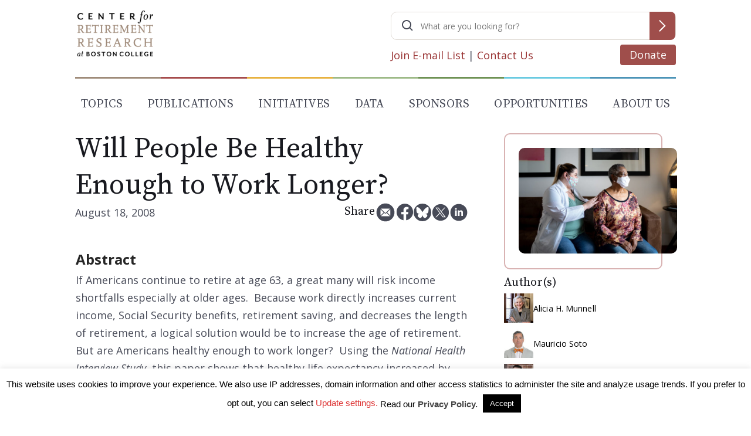

--- FILE ---
content_type: text/html; charset=UTF-8
request_url: https://crr.bc.edu/will-people-be-healthy-enough-to-work-longer-2/
body_size: 35198
content:


<!doctype html>
<html lang="en-US" >

<head>
	<meta charset="UTF-8" /><script type="text/javascript">(window.NREUM||(NREUM={})).init={ajax:{deny_list:["bam.nr-data.net"]},feature_flags:["soft_nav"]};(window.NREUM||(NREUM={})).loader_config={licenseKey:"NRJS-3980a6646a1bdfb27a6",applicationID:"1007690477",browserID:"1120379374"};;/*! For license information please see nr-loader-rum-1.308.0.min.js.LICENSE.txt */
(()=>{var e,t,r={163:(e,t,r)=>{"use strict";r.d(t,{j:()=>E});var n=r(384),i=r(1741);var a=r(2555);r(860).K7.genericEvents;const s="experimental.resources",o="register",c=e=>{if(!e||"string"!=typeof e)return!1;try{document.createDocumentFragment().querySelector(e)}catch{return!1}return!0};var d=r(2614),u=r(944),l=r(8122);const f="[data-nr-mask]",g=e=>(0,l.a)(e,(()=>{const e={feature_flags:[],experimental:{allow_registered_children:!1,resources:!1},mask_selector:"*",block_selector:"[data-nr-block]",mask_input_options:{color:!1,date:!1,"datetime-local":!1,email:!1,month:!1,number:!1,range:!1,search:!1,tel:!1,text:!1,time:!1,url:!1,week:!1,textarea:!1,select:!1,password:!0}};return{ajax:{deny_list:void 0,block_internal:!0,enabled:!0,autoStart:!0},api:{get allow_registered_children(){return e.feature_flags.includes(o)||e.experimental.allow_registered_children},set allow_registered_children(t){e.experimental.allow_registered_children=t},duplicate_registered_data:!1},browser_consent_mode:{enabled:!1},distributed_tracing:{enabled:void 0,exclude_newrelic_header:void 0,cors_use_newrelic_header:void 0,cors_use_tracecontext_headers:void 0,allowed_origins:void 0},get feature_flags(){return e.feature_flags},set feature_flags(t){e.feature_flags=t},generic_events:{enabled:!0,autoStart:!0},harvest:{interval:30},jserrors:{enabled:!0,autoStart:!0},logging:{enabled:!0,autoStart:!0},metrics:{enabled:!0,autoStart:!0},obfuscate:void 0,page_action:{enabled:!0},page_view_event:{enabled:!0,autoStart:!0},page_view_timing:{enabled:!0,autoStart:!0},performance:{capture_marks:!1,capture_measures:!1,capture_detail:!0,resources:{get enabled(){return e.feature_flags.includes(s)||e.experimental.resources},set enabled(t){e.experimental.resources=t},asset_types:[],first_party_domains:[],ignore_newrelic:!0}},privacy:{cookies_enabled:!0},proxy:{assets:void 0,beacon:void 0},session:{expiresMs:d.wk,inactiveMs:d.BB},session_replay:{autoStart:!0,enabled:!1,preload:!1,sampling_rate:10,error_sampling_rate:100,collect_fonts:!1,inline_images:!1,fix_stylesheets:!0,mask_all_inputs:!0,get mask_text_selector(){return e.mask_selector},set mask_text_selector(t){c(t)?e.mask_selector="".concat(t,",").concat(f):""===t||null===t?e.mask_selector=f:(0,u.R)(5,t)},get block_class(){return"nr-block"},get ignore_class(){return"nr-ignore"},get mask_text_class(){return"nr-mask"},get block_selector(){return e.block_selector},set block_selector(t){c(t)?e.block_selector+=",".concat(t):""!==t&&(0,u.R)(6,t)},get mask_input_options(){return e.mask_input_options},set mask_input_options(t){t&&"object"==typeof t?e.mask_input_options={...t,password:!0}:(0,u.R)(7,t)}},session_trace:{enabled:!0,autoStart:!0},soft_navigations:{enabled:!0,autoStart:!0},spa:{enabled:!0,autoStart:!0},ssl:void 0,user_actions:{enabled:!0,elementAttributes:["id","className","tagName","type"]}}})());var p=r(6154),m=r(9324);let h=0;const v={buildEnv:m.F3,distMethod:m.Xs,version:m.xv,originTime:p.WN},b={consented:!1},y={appMetadata:{},get consented(){return this.session?.state?.consent||b.consented},set consented(e){b.consented=e},customTransaction:void 0,denyList:void 0,disabled:!1,harvester:void 0,isolatedBacklog:!1,isRecording:!1,loaderType:void 0,maxBytes:3e4,obfuscator:void 0,onerror:void 0,ptid:void 0,releaseIds:{},session:void 0,timeKeeper:void 0,registeredEntities:[],jsAttributesMetadata:{bytes:0},get harvestCount(){return++h}},_=e=>{const t=(0,l.a)(e,y),r=Object.keys(v).reduce((e,t)=>(e[t]={value:v[t],writable:!1,configurable:!0,enumerable:!0},e),{});return Object.defineProperties(t,r)};var w=r(5701);const x=e=>{const t=e.startsWith("http");e+="/",r.p=t?e:"https://"+e};var R=r(7836),k=r(3241);const A={accountID:void 0,trustKey:void 0,agentID:void 0,licenseKey:void 0,applicationID:void 0,xpid:void 0},S=e=>(0,l.a)(e,A),T=new Set;function E(e,t={},r,s){let{init:o,info:c,loader_config:d,runtime:u={},exposed:l=!0}=t;if(!c){const e=(0,n.pV)();o=e.init,c=e.info,d=e.loader_config}e.init=g(o||{}),e.loader_config=S(d||{}),c.jsAttributes??={},p.bv&&(c.jsAttributes.isWorker=!0),e.info=(0,a.D)(c);const f=e.init,m=[c.beacon,c.errorBeacon];T.has(e.agentIdentifier)||(f.proxy.assets&&(x(f.proxy.assets),m.push(f.proxy.assets)),f.proxy.beacon&&m.push(f.proxy.beacon),e.beacons=[...m],function(e){const t=(0,n.pV)();Object.getOwnPropertyNames(i.W.prototype).forEach(r=>{const n=i.W.prototype[r];if("function"!=typeof n||"constructor"===n)return;let a=t[r];e[r]&&!1!==e.exposed&&"micro-agent"!==e.runtime?.loaderType&&(t[r]=(...t)=>{const n=e[r](...t);return a?a(...t):n})})}(e),(0,n.US)("activatedFeatures",w.B)),u.denyList=[...f.ajax.deny_list||[],...f.ajax.block_internal?m:[]],u.ptid=e.agentIdentifier,u.loaderType=r,e.runtime=_(u),T.has(e.agentIdentifier)||(e.ee=R.ee.get(e.agentIdentifier),e.exposed=l,(0,k.W)({agentIdentifier:e.agentIdentifier,drained:!!w.B?.[e.agentIdentifier],type:"lifecycle",name:"initialize",feature:void 0,data:e.config})),T.add(e.agentIdentifier)}},384:(e,t,r)=>{"use strict";r.d(t,{NT:()=>s,US:()=>u,Zm:()=>o,bQ:()=>d,dV:()=>c,pV:()=>l});var n=r(6154),i=r(1863),a=r(1910);const s={beacon:"bam.nr-data.net",errorBeacon:"bam.nr-data.net"};function o(){return n.gm.NREUM||(n.gm.NREUM={}),void 0===n.gm.newrelic&&(n.gm.newrelic=n.gm.NREUM),n.gm.NREUM}function c(){let e=o();return e.o||(e.o={ST:n.gm.setTimeout,SI:n.gm.setImmediate||n.gm.setInterval,CT:n.gm.clearTimeout,XHR:n.gm.XMLHttpRequest,REQ:n.gm.Request,EV:n.gm.Event,PR:n.gm.Promise,MO:n.gm.MutationObserver,FETCH:n.gm.fetch,WS:n.gm.WebSocket},(0,a.i)(...Object.values(e.o))),e}function d(e,t){let r=o();r.initializedAgents??={},t.initializedAt={ms:(0,i.t)(),date:new Date},r.initializedAgents[e]=t}function u(e,t){o()[e]=t}function l(){return function(){let e=o();const t=e.info||{};e.info={beacon:s.beacon,errorBeacon:s.errorBeacon,...t}}(),function(){let e=o();const t=e.init||{};e.init={...t}}(),c(),function(){let e=o();const t=e.loader_config||{};e.loader_config={...t}}(),o()}},782:(e,t,r)=>{"use strict";r.d(t,{T:()=>n});const n=r(860).K7.pageViewTiming},860:(e,t,r)=>{"use strict";r.d(t,{$J:()=>u,K7:()=>c,P3:()=>d,XX:()=>i,Yy:()=>o,df:()=>a,qY:()=>n,v4:()=>s});const n="events",i="jserrors",a="browser/blobs",s="rum",o="browser/logs",c={ajax:"ajax",genericEvents:"generic_events",jserrors:i,logging:"logging",metrics:"metrics",pageAction:"page_action",pageViewEvent:"page_view_event",pageViewTiming:"page_view_timing",sessionReplay:"session_replay",sessionTrace:"session_trace",softNav:"soft_navigations",spa:"spa"},d={[c.pageViewEvent]:1,[c.pageViewTiming]:2,[c.metrics]:3,[c.jserrors]:4,[c.spa]:5,[c.ajax]:6,[c.sessionTrace]:7,[c.softNav]:8,[c.sessionReplay]:9,[c.logging]:10,[c.genericEvents]:11},u={[c.pageViewEvent]:s,[c.pageViewTiming]:n,[c.ajax]:n,[c.spa]:n,[c.softNav]:n,[c.metrics]:i,[c.jserrors]:i,[c.sessionTrace]:a,[c.sessionReplay]:a,[c.logging]:o,[c.genericEvents]:"ins"}},944:(e,t,r)=>{"use strict";r.d(t,{R:()=>i});var n=r(3241);function i(e,t){"function"==typeof console.debug&&(console.debug("New Relic Warning: https://github.com/newrelic/newrelic-browser-agent/blob/main/docs/warning-codes.md#".concat(e),t),(0,n.W)({agentIdentifier:null,drained:null,type:"data",name:"warn",feature:"warn",data:{code:e,secondary:t}}))}},1687:(e,t,r)=>{"use strict";r.d(t,{Ak:()=>d,Ze:()=>f,x3:()=>u});var n=r(3241),i=r(7836),a=r(3606),s=r(860),o=r(2646);const c={};function d(e,t){const r={staged:!1,priority:s.P3[t]||0};l(e),c[e].get(t)||c[e].set(t,r)}function u(e,t){e&&c[e]&&(c[e].get(t)&&c[e].delete(t),p(e,t,!1),c[e].size&&g(e))}function l(e){if(!e)throw new Error("agentIdentifier required");c[e]||(c[e]=new Map)}function f(e="",t="feature",r=!1){if(l(e),!e||!c[e].get(t)||r)return p(e,t);c[e].get(t).staged=!0,g(e)}function g(e){const t=Array.from(c[e]);t.every(([e,t])=>t.staged)&&(t.sort((e,t)=>e[1].priority-t[1].priority),t.forEach(([t])=>{c[e].delete(t),p(e,t)}))}function p(e,t,r=!0){const s=e?i.ee.get(e):i.ee,c=a.i.handlers;if(!s.aborted&&s.backlog&&c){if((0,n.W)({agentIdentifier:e,type:"lifecycle",name:"drain",feature:t}),r){const e=s.backlog[t],r=c[t];if(r){for(let t=0;e&&t<e.length;++t)m(e[t],r);Object.entries(r).forEach(([e,t])=>{Object.values(t||{}).forEach(t=>{t[0]?.on&&t[0]?.context()instanceof o.y&&t[0].on(e,t[1])})})}}s.isolatedBacklog||delete c[t],s.backlog[t]=null,s.emit("drain-"+t,[])}}function m(e,t){var r=e[1];Object.values(t[r]||{}).forEach(t=>{var r=e[0];if(t[0]===r){var n=t[1],i=e[3],a=e[2];n.apply(i,a)}})}},1738:(e,t,r)=>{"use strict";r.d(t,{U:()=>g,Y:()=>f});var n=r(3241),i=r(9908),a=r(1863),s=r(944),o=r(5701),c=r(3969),d=r(8362),u=r(860),l=r(4261);function f(e,t,r,a){const f=a||r;!f||f[e]&&f[e]!==d.d.prototype[e]||(f[e]=function(){(0,i.p)(c.xV,["API/"+e+"/called"],void 0,u.K7.metrics,r.ee),(0,n.W)({agentIdentifier:r.agentIdentifier,drained:!!o.B?.[r.agentIdentifier],type:"data",name:"api",feature:l.Pl+e,data:{}});try{return t.apply(this,arguments)}catch(e){(0,s.R)(23,e)}})}function g(e,t,r,n,s){const o=e.info;null===r?delete o.jsAttributes[t]:o.jsAttributes[t]=r,(s||null===r)&&(0,i.p)(l.Pl+n,[(0,a.t)(),t,r],void 0,"session",e.ee)}},1741:(e,t,r)=>{"use strict";r.d(t,{W:()=>a});var n=r(944),i=r(4261);class a{#e(e,...t){if(this[e]!==a.prototype[e])return this[e](...t);(0,n.R)(35,e)}addPageAction(e,t){return this.#e(i.hG,e,t)}register(e){return this.#e(i.eY,e)}recordCustomEvent(e,t){return this.#e(i.fF,e,t)}setPageViewName(e,t){return this.#e(i.Fw,e,t)}setCustomAttribute(e,t,r){return this.#e(i.cD,e,t,r)}noticeError(e,t){return this.#e(i.o5,e,t)}setUserId(e,t=!1){return this.#e(i.Dl,e,t)}setApplicationVersion(e){return this.#e(i.nb,e)}setErrorHandler(e){return this.#e(i.bt,e)}addRelease(e,t){return this.#e(i.k6,e,t)}log(e,t){return this.#e(i.$9,e,t)}start(){return this.#e(i.d3)}finished(e){return this.#e(i.BL,e)}recordReplay(){return this.#e(i.CH)}pauseReplay(){return this.#e(i.Tb)}addToTrace(e){return this.#e(i.U2,e)}setCurrentRouteName(e){return this.#e(i.PA,e)}interaction(e){return this.#e(i.dT,e)}wrapLogger(e,t,r){return this.#e(i.Wb,e,t,r)}measure(e,t){return this.#e(i.V1,e,t)}consent(e){return this.#e(i.Pv,e)}}},1863:(e,t,r)=>{"use strict";function n(){return Math.floor(performance.now())}r.d(t,{t:()=>n})},1910:(e,t,r)=>{"use strict";r.d(t,{i:()=>a});var n=r(944);const i=new Map;function a(...e){return e.every(e=>{if(i.has(e))return i.get(e);const t="function"==typeof e?e.toString():"",r=t.includes("[native code]"),a=t.includes("nrWrapper");return r||a||(0,n.R)(64,e?.name||t),i.set(e,r),r})}},2555:(e,t,r)=>{"use strict";r.d(t,{D:()=>o,f:()=>s});var n=r(384),i=r(8122);const a={beacon:n.NT.beacon,errorBeacon:n.NT.errorBeacon,licenseKey:void 0,applicationID:void 0,sa:void 0,queueTime:void 0,applicationTime:void 0,ttGuid:void 0,user:void 0,account:void 0,product:void 0,extra:void 0,jsAttributes:{},userAttributes:void 0,atts:void 0,transactionName:void 0,tNamePlain:void 0};function s(e){try{return!!e.licenseKey&&!!e.errorBeacon&&!!e.applicationID}catch(e){return!1}}const o=e=>(0,i.a)(e,a)},2614:(e,t,r)=>{"use strict";r.d(t,{BB:()=>s,H3:()=>n,g:()=>d,iL:()=>c,tS:()=>o,uh:()=>i,wk:()=>a});const n="NRBA",i="SESSION",a=144e5,s=18e5,o={STARTED:"session-started",PAUSE:"session-pause",RESET:"session-reset",RESUME:"session-resume",UPDATE:"session-update"},c={SAME_TAB:"same-tab",CROSS_TAB:"cross-tab"},d={OFF:0,FULL:1,ERROR:2}},2646:(e,t,r)=>{"use strict";r.d(t,{y:()=>n});class n{constructor(e){this.contextId=e}}},2843:(e,t,r)=>{"use strict";r.d(t,{G:()=>a,u:()=>i});var n=r(3878);function i(e,t=!1,r,i){(0,n.DD)("visibilitychange",function(){if(t)return void("hidden"===document.visibilityState&&e());e(document.visibilityState)},r,i)}function a(e,t,r){(0,n.sp)("pagehide",e,t,r)}},3241:(e,t,r)=>{"use strict";r.d(t,{W:()=>a});var n=r(6154);const i="newrelic";function a(e={}){try{n.gm.dispatchEvent(new CustomEvent(i,{detail:e}))}catch(e){}}},3606:(e,t,r)=>{"use strict";r.d(t,{i:()=>a});var n=r(9908);a.on=s;var i=a.handlers={};function a(e,t,r,a){s(a||n.d,i,e,t,r)}function s(e,t,r,i,a){a||(a="feature"),e||(e=n.d);var s=t[a]=t[a]||{};(s[r]=s[r]||[]).push([e,i])}},3878:(e,t,r)=>{"use strict";function n(e,t){return{capture:e,passive:!1,signal:t}}function i(e,t,r=!1,i){window.addEventListener(e,t,n(r,i))}function a(e,t,r=!1,i){document.addEventListener(e,t,n(r,i))}r.d(t,{DD:()=>a,jT:()=>n,sp:()=>i})},3969:(e,t,r)=>{"use strict";r.d(t,{TZ:()=>n,XG:()=>o,rs:()=>i,xV:()=>s,z_:()=>a});const n=r(860).K7.metrics,i="sm",a="cm",s="storeSupportabilityMetrics",o="storeEventMetrics"},4234:(e,t,r)=>{"use strict";r.d(t,{W:()=>a});var n=r(7836),i=r(1687);class a{constructor(e,t){this.agentIdentifier=e,this.ee=n.ee.get(e),this.featureName=t,this.blocked=!1}deregisterDrain(){(0,i.x3)(this.agentIdentifier,this.featureName)}}},4261:(e,t,r)=>{"use strict";r.d(t,{$9:()=>d,BL:()=>o,CH:()=>g,Dl:()=>_,Fw:()=>y,PA:()=>h,Pl:()=>n,Pv:()=>k,Tb:()=>l,U2:()=>a,V1:()=>R,Wb:()=>x,bt:()=>b,cD:()=>v,d3:()=>w,dT:()=>c,eY:()=>p,fF:()=>f,hG:()=>i,k6:()=>s,nb:()=>m,o5:()=>u});const n="api-",i="addPageAction",a="addToTrace",s="addRelease",o="finished",c="interaction",d="log",u="noticeError",l="pauseReplay",f="recordCustomEvent",g="recordReplay",p="register",m="setApplicationVersion",h="setCurrentRouteName",v="setCustomAttribute",b="setErrorHandler",y="setPageViewName",_="setUserId",w="start",x="wrapLogger",R="measure",k="consent"},5289:(e,t,r)=>{"use strict";r.d(t,{GG:()=>s,Qr:()=>c,sB:()=>o});var n=r(3878),i=r(6389);function a(){return"undefined"==typeof document||"complete"===document.readyState}function s(e,t){if(a())return e();const r=(0,i.J)(e),s=setInterval(()=>{a()&&(clearInterval(s),r())},500);(0,n.sp)("load",r,t)}function o(e){if(a())return e();(0,n.DD)("DOMContentLoaded",e)}function c(e){if(a())return e();(0,n.sp)("popstate",e)}},5607:(e,t,r)=>{"use strict";r.d(t,{W:()=>n});const n=(0,r(9566).bz)()},5701:(e,t,r)=>{"use strict";r.d(t,{B:()=>a,t:()=>s});var n=r(3241);const i=new Set,a={};function s(e,t){const r=t.agentIdentifier;a[r]??={},e&&"object"==typeof e&&(i.has(r)||(t.ee.emit("rumresp",[e]),a[r]=e,i.add(r),(0,n.W)({agentIdentifier:r,loaded:!0,drained:!0,type:"lifecycle",name:"load",feature:void 0,data:e})))}},6154:(e,t,r)=>{"use strict";r.d(t,{OF:()=>c,RI:()=>i,WN:()=>u,bv:()=>a,eN:()=>l,gm:()=>s,mw:()=>o,sb:()=>d});var n=r(1863);const i="undefined"!=typeof window&&!!window.document,a="undefined"!=typeof WorkerGlobalScope&&("undefined"!=typeof self&&self instanceof WorkerGlobalScope&&self.navigator instanceof WorkerNavigator||"undefined"!=typeof globalThis&&globalThis instanceof WorkerGlobalScope&&globalThis.navigator instanceof WorkerNavigator),s=i?window:"undefined"!=typeof WorkerGlobalScope&&("undefined"!=typeof self&&self instanceof WorkerGlobalScope&&self||"undefined"!=typeof globalThis&&globalThis instanceof WorkerGlobalScope&&globalThis),o=Boolean("hidden"===s?.document?.visibilityState),c=/iPad|iPhone|iPod/.test(s.navigator?.userAgent),d=c&&"undefined"==typeof SharedWorker,u=((()=>{const e=s.navigator?.userAgent?.match(/Firefox[/\s](\d+\.\d+)/);Array.isArray(e)&&e.length>=2&&e[1]})(),Date.now()-(0,n.t)()),l=()=>"undefined"!=typeof PerformanceNavigationTiming&&s?.performance?.getEntriesByType("navigation")?.[0]?.responseStart},6389:(e,t,r)=>{"use strict";function n(e,t=500,r={}){const n=r?.leading||!1;let i;return(...r)=>{n&&void 0===i&&(e.apply(this,r),i=setTimeout(()=>{i=clearTimeout(i)},t)),n||(clearTimeout(i),i=setTimeout(()=>{e.apply(this,r)},t))}}function i(e){let t=!1;return(...r)=>{t||(t=!0,e.apply(this,r))}}r.d(t,{J:()=>i,s:()=>n})},6630:(e,t,r)=>{"use strict";r.d(t,{T:()=>n});const n=r(860).K7.pageViewEvent},7699:(e,t,r)=>{"use strict";r.d(t,{It:()=>a,KC:()=>o,No:()=>i,qh:()=>s});var n=r(860);const i=16e3,a=1e6,s="SESSION_ERROR",o={[n.K7.logging]:!0,[n.K7.genericEvents]:!1,[n.K7.jserrors]:!1,[n.K7.ajax]:!1}},7836:(e,t,r)=>{"use strict";r.d(t,{P:()=>o,ee:()=>c});var n=r(384),i=r(8990),a=r(2646),s=r(5607);const o="nr@context:".concat(s.W),c=function e(t,r){var n={},s={},u={},l=!1;try{l=16===r.length&&d.initializedAgents?.[r]?.runtime.isolatedBacklog}catch(e){}var f={on:p,addEventListener:p,removeEventListener:function(e,t){var r=n[e];if(!r)return;for(var i=0;i<r.length;i++)r[i]===t&&r.splice(i,1)},emit:function(e,r,n,i,a){!1!==a&&(a=!0);if(c.aborted&&!i)return;t&&a&&t.emit(e,r,n);var o=g(n);m(e).forEach(e=>{e.apply(o,r)});var d=v()[s[e]];d&&d.push([f,e,r,o]);return o},get:h,listeners:m,context:g,buffer:function(e,t){const r=v();if(t=t||"feature",f.aborted)return;Object.entries(e||{}).forEach(([e,n])=>{s[n]=t,t in r||(r[t]=[])})},abort:function(){f._aborted=!0,Object.keys(f.backlog).forEach(e=>{delete f.backlog[e]})},isBuffering:function(e){return!!v()[s[e]]},debugId:r,backlog:l?{}:t&&"object"==typeof t.backlog?t.backlog:{},isolatedBacklog:l};return Object.defineProperty(f,"aborted",{get:()=>{let e=f._aborted||!1;return e||(t&&(e=t.aborted),e)}}),f;function g(e){return e&&e instanceof a.y?e:e?(0,i.I)(e,o,()=>new a.y(o)):new a.y(o)}function p(e,t){n[e]=m(e).concat(t)}function m(e){return n[e]||[]}function h(t){return u[t]=u[t]||e(f,t)}function v(){return f.backlog}}(void 0,"globalEE"),d=(0,n.Zm)();d.ee||(d.ee=c)},8122:(e,t,r)=>{"use strict";r.d(t,{a:()=>i});var n=r(944);function i(e,t){try{if(!e||"object"!=typeof e)return(0,n.R)(3);if(!t||"object"!=typeof t)return(0,n.R)(4);const r=Object.create(Object.getPrototypeOf(t),Object.getOwnPropertyDescriptors(t)),a=0===Object.keys(r).length?e:r;for(let s in a)if(void 0!==e[s])try{if(null===e[s]){r[s]=null;continue}Array.isArray(e[s])&&Array.isArray(t[s])?r[s]=Array.from(new Set([...e[s],...t[s]])):"object"==typeof e[s]&&"object"==typeof t[s]?r[s]=i(e[s],t[s]):r[s]=e[s]}catch(e){r[s]||(0,n.R)(1,e)}return r}catch(e){(0,n.R)(2,e)}}},8362:(e,t,r)=>{"use strict";r.d(t,{d:()=>a});var n=r(9566),i=r(1741);class a extends i.W{agentIdentifier=(0,n.LA)(16)}},8374:(e,t,r)=>{r.nc=(()=>{try{return document?.currentScript?.nonce}catch(e){}return""})()},8990:(e,t,r)=>{"use strict";r.d(t,{I:()=>i});var n=Object.prototype.hasOwnProperty;function i(e,t,r){if(n.call(e,t))return e[t];var i=r();if(Object.defineProperty&&Object.keys)try{return Object.defineProperty(e,t,{value:i,writable:!0,enumerable:!1}),i}catch(e){}return e[t]=i,i}},9324:(e,t,r)=>{"use strict";r.d(t,{F3:()=>i,Xs:()=>a,xv:()=>n});const n="1.308.0",i="PROD",a="CDN"},9566:(e,t,r)=>{"use strict";r.d(t,{LA:()=>o,bz:()=>s});var n=r(6154);const i="xxxxxxxx-xxxx-4xxx-yxxx-xxxxxxxxxxxx";function a(e,t){return e?15&e[t]:16*Math.random()|0}function s(){const e=n.gm?.crypto||n.gm?.msCrypto;let t,r=0;return e&&e.getRandomValues&&(t=e.getRandomValues(new Uint8Array(30))),i.split("").map(e=>"x"===e?a(t,r++).toString(16):"y"===e?(3&a()|8).toString(16):e).join("")}function o(e){const t=n.gm?.crypto||n.gm?.msCrypto;let r,i=0;t&&t.getRandomValues&&(r=t.getRandomValues(new Uint8Array(e)));const s=[];for(var o=0;o<e;o++)s.push(a(r,i++).toString(16));return s.join("")}},9908:(e,t,r)=>{"use strict";r.d(t,{d:()=>n,p:()=>i});var n=r(7836).ee.get("handle");function i(e,t,r,i,a){a?(a.buffer([e],i),a.emit(e,t,r)):(n.buffer([e],i),n.emit(e,t,r))}}},n={};function i(e){var t=n[e];if(void 0!==t)return t.exports;var a=n[e]={exports:{}};return r[e](a,a.exports,i),a.exports}i.m=r,i.d=(e,t)=>{for(var r in t)i.o(t,r)&&!i.o(e,r)&&Object.defineProperty(e,r,{enumerable:!0,get:t[r]})},i.f={},i.e=e=>Promise.all(Object.keys(i.f).reduce((t,r)=>(i.f[r](e,t),t),[])),i.u=e=>"nr-rum-1.308.0.min.js",i.o=(e,t)=>Object.prototype.hasOwnProperty.call(e,t),e={},t="NRBA-1.308.0.PROD:",i.l=(r,n,a,s)=>{if(e[r])e[r].push(n);else{var o,c;if(void 0!==a)for(var d=document.getElementsByTagName("script"),u=0;u<d.length;u++){var l=d[u];if(l.getAttribute("src")==r||l.getAttribute("data-webpack")==t+a){o=l;break}}if(!o){c=!0;var f={296:"sha512-+MIMDsOcckGXa1EdWHqFNv7P+JUkd5kQwCBr3KE6uCvnsBNUrdSt4a/3/L4j4TxtnaMNjHpza2/erNQbpacJQA=="};(o=document.createElement("script")).charset="utf-8",i.nc&&o.setAttribute("nonce",i.nc),o.setAttribute("data-webpack",t+a),o.src=r,0!==o.src.indexOf(window.location.origin+"/")&&(o.crossOrigin="anonymous"),f[s]&&(o.integrity=f[s])}e[r]=[n];var g=(t,n)=>{o.onerror=o.onload=null,clearTimeout(p);var i=e[r];if(delete e[r],o.parentNode&&o.parentNode.removeChild(o),i&&i.forEach(e=>e(n)),t)return t(n)},p=setTimeout(g.bind(null,void 0,{type:"timeout",target:o}),12e4);o.onerror=g.bind(null,o.onerror),o.onload=g.bind(null,o.onload),c&&document.head.appendChild(o)}},i.r=e=>{"undefined"!=typeof Symbol&&Symbol.toStringTag&&Object.defineProperty(e,Symbol.toStringTag,{value:"Module"}),Object.defineProperty(e,"__esModule",{value:!0})},i.p="https://js-agent.newrelic.com/",(()=>{var e={374:0,840:0};i.f.j=(t,r)=>{var n=i.o(e,t)?e[t]:void 0;if(0!==n)if(n)r.push(n[2]);else{var a=new Promise((r,i)=>n=e[t]=[r,i]);r.push(n[2]=a);var s=i.p+i.u(t),o=new Error;i.l(s,r=>{if(i.o(e,t)&&(0!==(n=e[t])&&(e[t]=void 0),n)){var a=r&&("load"===r.type?"missing":r.type),s=r&&r.target&&r.target.src;o.message="Loading chunk "+t+" failed: ("+a+": "+s+")",o.name="ChunkLoadError",o.type=a,o.request=s,n[1](o)}},"chunk-"+t,t)}};var t=(t,r)=>{var n,a,[s,o,c]=r,d=0;if(s.some(t=>0!==e[t])){for(n in o)i.o(o,n)&&(i.m[n]=o[n]);if(c)c(i)}for(t&&t(r);d<s.length;d++)a=s[d],i.o(e,a)&&e[a]&&e[a][0](),e[a]=0},r=self["webpackChunk:NRBA-1.308.0.PROD"]=self["webpackChunk:NRBA-1.308.0.PROD"]||[];r.forEach(t.bind(null,0)),r.push=t.bind(null,r.push.bind(r))})(),(()=>{"use strict";i(8374);var e=i(8362),t=i(860);const r=Object.values(t.K7);var n=i(163);var a=i(9908),s=i(1863),o=i(4261),c=i(1738);var d=i(1687),u=i(4234),l=i(5289),f=i(6154),g=i(944),p=i(384);const m=e=>f.RI&&!0===e?.privacy.cookies_enabled;function h(e){return!!(0,p.dV)().o.MO&&m(e)&&!0===e?.session_trace.enabled}var v=i(6389),b=i(7699);class y extends u.W{constructor(e,t){super(e.agentIdentifier,t),this.agentRef=e,this.abortHandler=void 0,this.featAggregate=void 0,this.loadedSuccessfully=void 0,this.onAggregateImported=new Promise(e=>{this.loadedSuccessfully=e}),this.deferred=Promise.resolve(),!1===e.init[this.featureName].autoStart?this.deferred=new Promise((t,r)=>{this.ee.on("manual-start-all",(0,v.J)(()=>{(0,d.Ak)(e.agentIdentifier,this.featureName),t()}))}):(0,d.Ak)(e.agentIdentifier,t)}importAggregator(e,t,r={}){if(this.featAggregate)return;const n=async()=>{let n;await this.deferred;try{if(m(e.init)){const{setupAgentSession:t}=await i.e(296).then(i.bind(i,3305));n=t(e)}}catch(e){(0,g.R)(20,e),this.ee.emit("internal-error",[e]),(0,a.p)(b.qh,[e],void 0,this.featureName,this.ee)}try{if(!this.#t(this.featureName,n,e.init))return(0,d.Ze)(this.agentIdentifier,this.featureName),void this.loadedSuccessfully(!1);const{Aggregate:i}=await t();this.featAggregate=new i(e,r),e.runtime.harvester.initializedAggregates.push(this.featAggregate),this.loadedSuccessfully(!0)}catch(e){(0,g.R)(34,e),this.abortHandler?.(),(0,d.Ze)(this.agentIdentifier,this.featureName,!0),this.loadedSuccessfully(!1),this.ee&&this.ee.abort()}};f.RI?(0,l.GG)(()=>n(),!0):n()}#t(e,r,n){if(this.blocked)return!1;switch(e){case t.K7.sessionReplay:return h(n)&&!!r;case t.K7.sessionTrace:return!!r;default:return!0}}}var _=i(6630),w=i(2614),x=i(3241);class R extends y{static featureName=_.T;constructor(e){var t;super(e,_.T),this.setupInspectionEvents(e.agentIdentifier),t=e,(0,c.Y)(o.Fw,function(e,r){"string"==typeof e&&("/"!==e.charAt(0)&&(e="/"+e),t.runtime.customTransaction=(r||"http://custom.transaction")+e,(0,a.p)(o.Pl+o.Fw,[(0,s.t)()],void 0,void 0,t.ee))},t),this.importAggregator(e,()=>i.e(296).then(i.bind(i,3943)))}setupInspectionEvents(e){const t=(t,r)=>{t&&(0,x.W)({agentIdentifier:e,timeStamp:t.timeStamp,loaded:"complete"===t.target.readyState,type:"window",name:r,data:t.target.location+""})};(0,l.sB)(e=>{t(e,"DOMContentLoaded")}),(0,l.GG)(e=>{t(e,"load")}),(0,l.Qr)(e=>{t(e,"navigate")}),this.ee.on(w.tS.UPDATE,(t,r)=>{(0,x.W)({agentIdentifier:e,type:"lifecycle",name:"session",data:r})})}}class k extends e.d{constructor(e){var t;(super(),f.gm)?(this.features={},(0,p.bQ)(this.agentIdentifier,this),this.desiredFeatures=new Set(e.features||[]),this.desiredFeatures.add(R),(0,n.j)(this,e,e.loaderType||"agent"),t=this,(0,c.Y)(o.cD,function(e,r,n=!1){if("string"==typeof e){if(["string","number","boolean"].includes(typeof r)||null===r)return(0,c.U)(t,e,r,o.cD,n);(0,g.R)(40,typeof r)}else(0,g.R)(39,typeof e)},t),function(e){(0,c.Y)(o.Dl,function(t,r=!1){if("string"!=typeof t&&null!==t)return void(0,g.R)(41,typeof t);const n=e.info.jsAttributes["enduser.id"];r&&null!=n&&n!==t?(0,a.p)(o.Pl+"setUserIdAndResetSession",[t],void 0,"session",e.ee):(0,c.U)(e,"enduser.id",t,o.Dl,!0)},e)}(this),function(e){(0,c.Y)(o.nb,function(t){if("string"==typeof t||null===t)return(0,c.U)(e,"application.version",t,o.nb,!1);(0,g.R)(42,typeof t)},e)}(this),function(e){(0,c.Y)(o.d3,function(){e.ee.emit("manual-start-all")},e)}(this),function(e){(0,c.Y)(o.Pv,function(t=!0){if("boolean"==typeof t){if((0,a.p)(o.Pl+o.Pv,[t],void 0,"session",e.ee),e.runtime.consented=t,t){const t=e.features.page_view_event;t.onAggregateImported.then(e=>{const r=t.featAggregate;e&&!r.sentRum&&r.sendRum()})}}else(0,g.R)(65,typeof t)},e)}(this),this.run()):(0,g.R)(21)}get config(){return{info:this.info,init:this.init,loader_config:this.loader_config,runtime:this.runtime}}get api(){return this}run(){try{const e=function(e){const t={};return r.forEach(r=>{t[r]=!!e[r]?.enabled}),t}(this.init),n=[...this.desiredFeatures];n.sort((e,r)=>t.P3[e.featureName]-t.P3[r.featureName]),n.forEach(r=>{if(!e[r.featureName]&&r.featureName!==t.K7.pageViewEvent)return;if(r.featureName===t.K7.spa)return void(0,g.R)(67);const n=function(e){switch(e){case t.K7.ajax:return[t.K7.jserrors];case t.K7.sessionTrace:return[t.K7.ajax,t.K7.pageViewEvent];case t.K7.sessionReplay:return[t.K7.sessionTrace];case t.K7.pageViewTiming:return[t.K7.pageViewEvent];default:return[]}}(r.featureName).filter(e=>!(e in this.features));n.length>0&&(0,g.R)(36,{targetFeature:r.featureName,missingDependencies:n}),this.features[r.featureName]=new r(this)})}catch(e){(0,g.R)(22,e);for(const e in this.features)this.features[e].abortHandler?.();const t=(0,p.Zm)();delete t.initializedAgents[this.agentIdentifier]?.features,delete this.sharedAggregator;return t.ee.get(this.agentIdentifier).abort(),!1}}}var A=i(2843),S=i(782);class T extends y{static featureName=S.T;constructor(e){super(e,S.T),f.RI&&((0,A.u)(()=>(0,a.p)("docHidden",[(0,s.t)()],void 0,S.T,this.ee),!0),(0,A.G)(()=>(0,a.p)("winPagehide",[(0,s.t)()],void 0,S.T,this.ee)),this.importAggregator(e,()=>i.e(296).then(i.bind(i,2117))))}}var E=i(3969);class I extends y{static featureName=E.TZ;constructor(e){super(e,E.TZ),f.RI&&document.addEventListener("securitypolicyviolation",e=>{(0,a.p)(E.xV,["Generic/CSPViolation/Detected"],void 0,this.featureName,this.ee)}),this.importAggregator(e,()=>i.e(296).then(i.bind(i,9623)))}}new k({features:[R,T,I],loaderType:"lite"})})()})();</script>
	<meta name="viewport" content="width=device-width, initial-scale=1.0" />
	<meta name="twitter:card" content="summary_large_image">
	<meta property="og:image" content="https://crr.bc.edu/wp-content/uploads/2022/11/health_long-term_care_5-scaled-640x427.jpg" /><meta property="twitter:image" content="https://crr.bc.edu/wp-content/uploads/2022/11/health_long-term_care_5-scaled-640x427.jpg" /><meta property="twitter:title" content="Will People Be Healthy Enough to Work Longer?" /><meta property="twitter:text" content="Abstract If Americans continue to retire at age 63, a great many will risk income shortfalls especially at older ages.  Because work directly increases current income, Social Security benefits, retirement saving, and decreases the length of retirement, a logical solution would be to increase the age of retirement.  But are Americans healthy enough to work&hellip;" />
	<title>Will People Be Healthy Enough to Work Longer? &#8211; Center for Retirement Research</title>
<meta name='robots' content='max-image-preview:large' />
	<style>img:is([sizes="auto" i], [sizes^="auto," i]) { contain-intrinsic-size: 3000px 1500px }</style>
	<link rel='dns-prefetch' href='//www.google.com' />
<link rel='dns-prefetch' href='//use.fontawesome.com' />
<link rel="alternate" type="application/rss+xml" title="Center for Retirement Research &raquo; Feed" href="https://crr.bc.edu/feed/" />
<link rel="alternate" type="application/rss+xml" title="Center for Retirement Research &raquo; Comments Feed" href="https://crr.bc.edu/comments/feed/" />
<script>
window._wpemojiSettings = {"baseUrl":"https:\/\/s.w.org\/images\/core\/emoji\/16.0.1\/72x72\/","ext":".png","svgUrl":"https:\/\/s.w.org\/images\/core\/emoji\/16.0.1\/svg\/","svgExt":".svg","source":{"concatemoji":"https:\/\/crr.bc.edu\/wp-includes\/js\/wp-emoji-release.min.js?ver=6.8.2"}};
/*! This file is auto-generated */
!function(s,n){var o,i,e;function c(e){try{var t={supportTests:e,timestamp:(new Date).valueOf()};sessionStorage.setItem(o,JSON.stringify(t))}catch(e){}}function p(e,t,n){e.clearRect(0,0,e.canvas.width,e.canvas.height),e.fillText(t,0,0);var t=new Uint32Array(e.getImageData(0,0,e.canvas.width,e.canvas.height).data),a=(e.clearRect(0,0,e.canvas.width,e.canvas.height),e.fillText(n,0,0),new Uint32Array(e.getImageData(0,0,e.canvas.width,e.canvas.height).data));return t.every(function(e,t){return e===a[t]})}function u(e,t){e.clearRect(0,0,e.canvas.width,e.canvas.height),e.fillText(t,0,0);for(var n=e.getImageData(16,16,1,1),a=0;a<n.data.length;a++)if(0!==n.data[a])return!1;return!0}function f(e,t,n,a){switch(t){case"flag":return n(e,"\ud83c\udff3\ufe0f\u200d\u26a7\ufe0f","\ud83c\udff3\ufe0f\u200b\u26a7\ufe0f")?!1:!n(e,"\ud83c\udde8\ud83c\uddf6","\ud83c\udde8\u200b\ud83c\uddf6")&&!n(e,"\ud83c\udff4\udb40\udc67\udb40\udc62\udb40\udc65\udb40\udc6e\udb40\udc67\udb40\udc7f","\ud83c\udff4\u200b\udb40\udc67\u200b\udb40\udc62\u200b\udb40\udc65\u200b\udb40\udc6e\u200b\udb40\udc67\u200b\udb40\udc7f");case"emoji":return!a(e,"\ud83e\udedf")}return!1}function g(e,t,n,a){var r="undefined"!=typeof WorkerGlobalScope&&self instanceof WorkerGlobalScope?new OffscreenCanvas(300,150):s.createElement("canvas"),o=r.getContext("2d",{willReadFrequently:!0}),i=(o.textBaseline="top",o.font="600 32px Arial",{});return e.forEach(function(e){i[e]=t(o,e,n,a)}),i}function t(e){var t=s.createElement("script");t.src=e,t.defer=!0,s.head.appendChild(t)}"undefined"!=typeof Promise&&(o="wpEmojiSettingsSupports",i=["flag","emoji"],n.supports={everything:!0,everythingExceptFlag:!0},e=new Promise(function(e){s.addEventListener("DOMContentLoaded",e,{once:!0})}),new Promise(function(t){var n=function(){try{var e=JSON.parse(sessionStorage.getItem(o));if("object"==typeof e&&"number"==typeof e.timestamp&&(new Date).valueOf()<e.timestamp+604800&&"object"==typeof e.supportTests)return e.supportTests}catch(e){}return null}();if(!n){if("undefined"!=typeof Worker&&"undefined"!=typeof OffscreenCanvas&&"undefined"!=typeof URL&&URL.createObjectURL&&"undefined"!=typeof Blob)try{var e="postMessage("+g.toString()+"("+[JSON.stringify(i),f.toString(),p.toString(),u.toString()].join(",")+"));",a=new Blob([e],{type:"text/javascript"}),r=new Worker(URL.createObjectURL(a),{name:"wpTestEmojiSupports"});return void(r.onmessage=function(e){c(n=e.data),r.terminate(),t(n)})}catch(e){}c(n=g(i,f,p,u))}t(n)}).then(function(e){for(var t in e)n.supports[t]=e[t],n.supports.everything=n.supports.everything&&n.supports[t],"flag"!==t&&(n.supports.everythingExceptFlag=n.supports.everythingExceptFlag&&n.supports[t]);n.supports.everythingExceptFlag=n.supports.everythingExceptFlag&&!n.supports.flag,n.DOMReady=!1,n.readyCallback=function(){n.DOMReady=!0}}).then(function(){return e}).then(function(){var e;n.supports.everything||(n.readyCallback(),(e=n.source||{}).concatemoji?t(e.concatemoji):e.wpemoji&&e.twemoji&&(t(e.twemoji),t(e.wpemoji)))}))}((window,document),window._wpemojiSettings);
</script>
<link rel='stylesheet' id='wpa-css-css' href='https://crr.bc.edu/wp-content/plugins/wp-attachments/styles/2/wpa.css?ver=6.8.2' media='all' />
<style id='wp-emoji-styles-inline-css'>

	img.wp-smiley, img.emoji {
		display: inline !important;
		border: none !important;
		box-shadow: none !important;
		height: 1em !important;
		width: 1em !important;
		margin: 0 0.07em !important;
		vertical-align: -0.1em !important;
		background: none !important;
		padding: 0 !important;
	}
</style>
<link rel='stylesheet' id='wp-block-library-css' href='https://crr.bc.edu/wp-includes/css/dist/block-library/style.min.css?ver=6.8.2' media='all' />
<style id='wp-block-library-theme-inline-css'>
.wp-block-audio :where(figcaption){color:#555;font-size:13px;text-align:center}.is-dark-theme .wp-block-audio :where(figcaption){color:#ffffffa6}.wp-block-audio{margin:0 0 1em}.wp-block-code{border:1px solid #ccc;border-radius:4px;font-family:Menlo,Consolas,monaco,monospace;padding:.8em 1em}.wp-block-embed :where(figcaption){color:#555;font-size:13px;text-align:center}.is-dark-theme .wp-block-embed :where(figcaption){color:#ffffffa6}.wp-block-embed{margin:0 0 1em}.blocks-gallery-caption{color:#555;font-size:13px;text-align:center}.is-dark-theme .blocks-gallery-caption{color:#ffffffa6}:root :where(.wp-block-image figcaption){color:#555;font-size:13px;text-align:center}.is-dark-theme :root :where(.wp-block-image figcaption){color:#ffffffa6}.wp-block-image{margin:0 0 1em}.wp-block-pullquote{border-bottom:4px solid;border-top:4px solid;color:currentColor;margin-bottom:1.75em}.wp-block-pullquote cite,.wp-block-pullquote footer,.wp-block-pullquote__citation{color:currentColor;font-size:.8125em;font-style:normal;text-transform:uppercase}.wp-block-quote{border-left:.25em solid;margin:0 0 1.75em;padding-left:1em}.wp-block-quote cite,.wp-block-quote footer{color:currentColor;font-size:.8125em;font-style:normal;position:relative}.wp-block-quote:where(.has-text-align-right){border-left:none;border-right:.25em solid;padding-left:0;padding-right:1em}.wp-block-quote:where(.has-text-align-center){border:none;padding-left:0}.wp-block-quote.is-large,.wp-block-quote.is-style-large,.wp-block-quote:where(.is-style-plain){border:none}.wp-block-search .wp-block-search__label{font-weight:700}.wp-block-search__button{border:1px solid #ccc;padding:.375em .625em}:where(.wp-block-group.has-background){padding:1.25em 2.375em}.wp-block-separator.has-css-opacity{opacity:.4}.wp-block-separator{border:none;border-bottom:2px solid;margin-left:auto;margin-right:auto}.wp-block-separator.has-alpha-channel-opacity{opacity:1}.wp-block-separator:not(.is-style-wide):not(.is-style-dots){width:100px}.wp-block-separator.has-background:not(.is-style-dots){border-bottom:none;height:1px}.wp-block-separator.has-background:not(.is-style-wide):not(.is-style-dots){height:2px}.wp-block-table{margin:0 0 1em}.wp-block-table td,.wp-block-table th{word-break:normal}.wp-block-table :where(figcaption){color:#555;font-size:13px;text-align:center}.is-dark-theme .wp-block-table :where(figcaption){color:#ffffffa6}.wp-block-video :where(figcaption){color:#555;font-size:13px;text-align:center}.is-dark-theme .wp-block-video :where(figcaption){color:#ffffffa6}.wp-block-video{margin:0 0 1em}:root :where(.wp-block-template-part.has-background){margin-bottom:0;margin-top:0;padding:1.25em 2.375em}
</style>
<style id='classic-theme-styles-inline-css'>
/*! This file is auto-generated */
.wp-block-button__link{color:#fff;background-color:#32373c;border-radius:9999px;box-shadow:none;text-decoration:none;padding:calc(.667em + 2px) calc(1.333em + 2px);font-size:1.125em}.wp-block-file__button{background:#32373c;color:#fff;text-decoration:none}
</style>
<style id='co-authors-plus-coauthors-style-inline-css'>
.wp-block-co-authors-plus-coauthors.is-layout-flow [class*=wp-block-co-authors-plus]{display:inline}

</style>
<style id='co-authors-plus-avatar-style-inline-css'>
.wp-block-co-authors-plus-avatar :where(img){height:auto;max-width:100%;vertical-align:bottom}.wp-block-co-authors-plus-coauthors.is-layout-flow .wp-block-co-authors-plus-avatar :where(img){vertical-align:middle}.wp-block-co-authors-plus-avatar:is(.alignleft,.alignright){display:table}.wp-block-co-authors-plus-avatar.aligncenter{display:table;margin-inline:auto}

</style>
<style id='co-authors-plus-image-style-inline-css'>
.wp-block-co-authors-plus-image{margin-bottom:0}.wp-block-co-authors-plus-image :where(img){height:auto;max-width:100%;vertical-align:bottom}.wp-block-co-authors-plus-coauthors.is-layout-flow .wp-block-co-authors-plus-image :where(img){vertical-align:middle}.wp-block-co-authors-plus-image:is(.alignfull,.alignwide) :where(img){width:100%}.wp-block-co-authors-plus-image:is(.alignleft,.alignright){display:table}.wp-block-co-authors-plus-image.aligncenter{display:table;margin-inline:auto}

</style>
<style id='global-styles-inline-css'>
:root{--wp--preset--aspect-ratio--square: 1;--wp--preset--aspect-ratio--4-3: 4/3;--wp--preset--aspect-ratio--3-4: 3/4;--wp--preset--aspect-ratio--3-2: 3/2;--wp--preset--aspect-ratio--2-3: 2/3;--wp--preset--aspect-ratio--16-9: 16/9;--wp--preset--aspect-ratio--9-16: 9/16;--wp--preset--color--black: #000000;--wp--preset--color--cyan-bluish-gray: #abb8c3;--wp--preset--color--white: #FFFFFF;--wp--preset--color--pale-pink: #f78da7;--wp--preset--color--vivid-red: #cf2e2e;--wp--preset--color--luminous-vivid-orange: #ff6900;--wp--preset--color--luminous-vivid-amber: #fcb900;--wp--preset--color--light-green-cyan: #7bdcb5;--wp--preset--color--vivid-green-cyan: #00d084;--wp--preset--color--pale-cyan-blue: #8ed1fc;--wp--preset--color--vivid-cyan-blue: #0693e3;--wp--preset--color--vivid-purple: #9b51e0;--wp--preset--color--dark-gray: #28303D;--wp--preset--color--gray: #39414D;--wp--preset--color--green: #D1E4DD;--wp--preset--color--blue: #D1DFE4;--wp--preset--color--purple: #D1D1E4;--wp--preset--color--red: #E4D1D1;--wp--preset--color--orange: #E4DAD1;--wp--preset--color--yellow: #EEEADD;--wp--preset--gradient--vivid-cyan-blue-to-vivid-purple: linear-gradient(135deg,rgba(6,147,227,1) 0%,rgb(155,81,224) 100%);--wp--preset--gradient--light-green-cyan-to-vivid-green-cyan: linear-gradient(135deg,rgb(122,220,180) 0%,rgb(0,208,130) 100%);--wp--preset--gradient--luminous-vivid-amber-to-luminous-vivid-orange: linear-gradient(135deg,rgba(252,185,0,1) 0%,rgba(255,105,0,1) 100%);--wp--preset--gradient--luminous-vivid-orange-to-vivid-red: linear-gradient(135deg,rgba(255,105,0,1) 0%,rgb(207,46,46) 100%);--wp--preset--gradient--very-light-gray-to-cyan-bluish-gray: linear-gradient(135deg,rgb(238,238,238) 0%,rgb(169,184,195) 100%);--wp--preset--gradient--cool-to-warm-spectrum: linear-gradient(135deg,rgb(74,234,220) 0%,rgb(151,120,209) 20%,rgb(207,42,186) 40%,rgb(238,44,130) 60%,rgb(251,105,98) 80%,rgb(254,248,76) 100%);--wp--preset--gradient--blush-light-purple: linear-gradient(135deg,rgb(255,206,236) 0%,rgb(152,150,240) 100%);--wp--preset--gradient--blush-bordeaux: linear-gradient(135deg,rgb(254,205,165) 0%,rgb(254,45,45) 50%,rgb(107,0,62) 100%);--wp--preset--gradient--luminous-dusk: linear-gradient(135deg,rgb(255,203,112) 0%,rgb(199,81,192) 50%,rgb(65,88,208) 100%);--wp--preset--gradient--pale-ocean: linear-gradient(135deg,rgb(255,245,203) 0%,rgb(182,227,212) 50%,rgb(51,167,181) 100%);--wp--preset--gradient--electric-grass: linear-gradient(135deg,rgb(202,248,128) 0%,rgb(113,206,126) 100%);--wp--preset--gradient--midnight: linear-gradient(135deg,rgb(2,3,129) 0%,rgb(40,116,252) 100%);--wp--preset--gradient--purple-to-yellow: linear-gradient(160deg, #D1D1E4 0%, #EEEADD 100%);--wp--preset--gradient--yellow-to-purple: linear-gradient(160deg, #EEEADD 0%, #D1D1E4 100%);--wp--preset--gradient--green-to-yellow: linear-gradient(160deg, #D1E4DD 0%, #EEEADD 100%);--wp--preset--gradient--yellow-to-green: linear-gradient(160deg, #EEEADD 0%, #D1E4DD 100%);--wp--preset--gradient--red-to-yellow: linear-gradient(160deg, #E4D1D1 0%, #EEEADD 100%);--wp--preset--gradient--yellow-to-red: linear-gradient(160deg, #EEEADD 0%, #E4D1D1 100%);--wp--preset--gradient--purple-to-red: linear-gradient(160deg, #D1D1E4 0%, #E4D1D1 100%);--wp--preset--gradient--red-to-purple: linear-gradient(160deg, #E4D1D1 0%, #D1D1E4 100%);--wp--preset--font-size--small: 18px;--wp--preset--font-size--medium: 20px;--wp--preset--font-size--large: 24px;--wp--preset--font-size--x-large: 42px;--wp--preset--font-size--extra-small: 16px;--wp--preset--font-size--normal: 20px;--wp--preset--font-size--extra-large: 40px;--wp--preset--font-size--huge: 96px;--wp--preset--font-size--gigantic: 144px;--wp--preset--spacing--20: 0.44rem;--wp--preset--spacing--30: 0.67rem;--wp--preset--spacing--40: 1rem;--wp--preset--spacing--50: 1.5rem;--wp--preset--spacing--60: 2.25rem;--wp--preset--spacing--70: 3.38rem;--wp--preset--spacing--80: 5.06rem;--wp--preset--shadow--natural: 6px 6px 9px rgba(0, 0, 0, 0.2);--wp--preset--shadow--deep: 12px 12px 50px rgba(0, 0, 0, 0.4);--wp--preset--shadow--sharp: 6px 6px 0px rgba(0, 0, 0, 0.2);--wp--preset--shadow--outlined: 6px 6px 0px -3px rgba(255, 255, 255, 1), 6px 6px rgba(0, 0, 0, 1);--wp--preset--shadow--crisp: 6px 6px 0px rgba(0, 0, 0, 1);}:where(.is-layout-flex){gap: 0.5em;}:where(.is-layout-grid){gap: 0.5em;}body .is-layout-flex{display: flex;}.is-layout-flex{flex-wrap: wrap;align-items: center;}.is-layout-flex > :is(*, div){margin: 0;}body .is-layout-grid{display: grid;}.is-layout-grid > :is(*, div){margin: 0;}:where(.wp-block-columns.is-layout-flex){gap: 2em;}:where(.wp-block-columns.is-layout-grid){gap: 2em;}:where(.wp-block-post-template.is-layout-flex){gap: 1.25em;}:where(.wp-block-post-template.is-layout-grid){gap: 1.25em;}.has-black-color{color: var(--wp--preset--color--black) !important;}.has-cyan-bluish-gray-color{color: var(--wp--preset--color--cyan-bluish-gray) !important;}.has-white-color{color: var(--wp--preset--color--white) !important;}.has-pale-pink-color{color: var(--wp--preset--color--pale-pink) !important;}.has-vivid-red-color{color: var(--wp--preset--color--vivid-red) !important;}.has-luminous-vivid-orange-color{color: var(--wp--preset--color--luminous-vivid-orange) !important;}.has-luminous-vivid-amber-color{color: var(--wp--preset--color--luminous-vivid-amber) !important;}.has-light-green-cyan-color{color: var(--wp--preset--color--light-green-cyan) !important;}.has-vivid-green-cyan-color{color: var(--wp--preset--color--vivid-green-cyan) !important;}.has-pale-cyan-blue-color{color: var(--wp--preset--color--pale-cyan-blue) !important;}.has-vivid-cyan-blue-color{color: var(--wp--preset--color--vivid-cyan-blue) !important;}.has-vivid-purple-color{color: var(--wp--preset--color--vivid-purple) !important;}.has-black-background-color{background-color: var(--wp--preset--color--black) !important;}.has-cyan-bluish-gray-background-color{background-color: var(--wp--preset--color--cyan-bluish-gray) !important;}.has-white-background-color{background-color: var(--wp--preset--color--white) !important;}.has-pale-pink-background-color{background-color: var(--wp--preset--color--pale-pink) !important;}.has-vivid-red-background-color{background-color: var(--wp--preset--color--vivid-red) !important;}.has-luminous-vivid-orange-background-color{background-color: var(--wp--preset--color--luminous-vivid-orange) !important;}.has-luminous-vivid-amber-background-color{background-color: var(--wp--preset--color--luminous-vivid-amber) !important;}.has-light-green-cyan-background-color{background-color: var(--wp--preset--color--light-green-cyan) !important;}.has-vivid-green-cyan-background-color{background-color: var(--wp--preset--color--vivid-green-cyan) !important;}.has-pale-cyan-blue-background-color{background-color: var(--wp--preset--color--pale-cyan-blue) !important;}.has-vivid-cyan-blue-background-color{background-color: var(--wp--preset--color--vivid-cyan-blue) !important;}.has-vivid-purple-background-color{background-color: var(--wp--preset--color--vivid-purple) !important;}.has-black-border-color{border-color: var(--wp--preset--color--black) !important;}.has-cyan-bluish-gray-border-color{border-color: var(--wp--preset--color--cyan-bluish-gray) !important;}.has-white-border-color{border-color: var(--wp--preset--color--white) !important;}.has-pale-pink-border-color{border-color: var(--wp--preset--color--pale-pink) !important;}.has-vivid-red-border-color{border-color: var(--wp--preset--color--vivid-red) !important;}.has-luminous-vivid-orange-border-color{border-color: var(--wp--preset--color--luminous-vivid-orange) !important;}.has-luminous-vivid-amber-border-color{border-color: var(--wp--preset--color--luminous-vivid-amber) !important;}.has-light-green-cyan-border-color{border-color: var(--wp--preset--color--light-green-cyan) !important;}.has-vivid-green-cyan-border-color{border-color: var(--wp--preset--color--vivid-green-cyan) !important;}.has-pale-cyan-blue-border-color{border-color: var(--wp--preset--color--pale-cyan-blue) !important;}.has-vivid-cyan-blue-border-color{border-color: var(--wp--preset--color--vivid-cyan-blue) !important;}.has-vivid-purple-border-color{border-color: var(--wp--preset--color--vivid-purple) !important;}.has-vivid-cyan-blue-to-vivid-purple-gradient-background{background: var(--wp--preset--gradient--vivid-cyan-blue-to-vivid-purple) !important;}.has-light-green-cyan-to-vivid-green-cyan-gradient-background{background: var(--wp--preset--gradient--light-green-cyan-to-vivid-green-cyan) !important;}.has-luminous-vivid-amber-to-luminous-vivid-orange-gradient-background{background: var(--wp--preset--gradient--luminous-vivid-amber-to-luminous-vivid-orange) !important;}.has-luminous-vivid-orange-to-vivid-red-gradient-background{background: var(--wp--preset--gradient--luminous-vivid-orange-to-vivid-red) !important;}.has-very-light-gray-to-cyan-bluish-gray-gradient-background{background: var(--wp--preset--gradient--very-light-gray-to-cyan-bluish-gray) !important;}.has-cool-to-warm-spectrum-gradient-background{background: var(--wp--preset--gradient--cool-to-warm-spectrum) !important;}.has-blush-light-purple-gradient-background{background: var(--wp--preset--gradient--blush-light-purple) !important;}.has-blush-bordeaux-gradient-background{background: var(--wp--preset--gradient--blush-bordeaux) !important;}.has-luminous-dusk-gradient-background{background: var(--wp--preset--gradient--luminous-dusk) !important;}.has-pale-ocean-gradient-background{background: var(--wp--preset--gradient--pale-ocean) !important;}.has-electric-grass-gradient-background{background: var(--wp--preset--gradient--electric-grass) !important;}.has-midnight-gradient-background{background: var(--wp--preset--gradient--midnight) !important;}.has-small-font-size{font-size: var(--wp--preset--font-size--small) !important;}.has-medium-font-size{font-size: var(--wp--preset--font-size--medium) !important;}.has-large-font-size{font-size: var(--wp--preset--font-size--large) !important;}.has-x-large-font-size{font-size: var(--wp--preset--font-size--x-large) !important;}
:where(.wp-block-post-template.is-layout-flex){gap: 1.25em;}:where(.wp-block-post-template.is-layout-grid){gap: 1.25em;}
:where(.wp-block-columns.is-layout-flex){gap: 2em;}:where(.wp-block-columns.is-layout-grid){gap: 2em;}
:root :where(.wp-block-pullquote){font-size: 1.5em;line-height: 1.6;}
</style>
<link rel='stylesheet' id='cookie-law-info-css' href='https://crr.bc.edu/wp-content/plugins/cookie-law-info/legacy/public/css/cookie-law-info-public.css?ver=3.2.8' media='all' />
<link rel='stylesheet' id='cookie-law-info-gdpr-css' href='https://crr.bc.edu/wp-content/plugins/cookie-law-info/legacy/public/css/cookie-law-info-gdpr.css?ver=3.2.8' media='all' />
<link rel='stylesheet' id='wp-email-css' href='https://crr.bc.edu/wp-content/plugins/wp-email/email-css.css?ver=2.69.3' media='all' />
<link rel='stylesheet' id='gn-click-tracker-css' href='https://crr.bc.edu/wp-content/plugins/gnClickTracker/assets/css/gn-click-tracker-public.css?ver=1.0.5' media='all' />
<link rel='stylesheet' id='megamenu-css' href='https://crr.bc.edu/wp-content/uploads/maxmegamenu/style.css?ver=8386a7' media='all' />
<link rel='stylesheet' id='dashicons-css' href='https://crr.bc.edu/wp-includes/css/dashicons.min.css?ver=6.8.2' media='all' />
<link rel='stylesheet' id='twenty-twenty-one-style-css' href='https://crr.bc.edu/wp-content/themes/crr2024/style.css?ver=1.2' media='all' />
<link rel='stylesheet' id='twenty-twenty-one-print-style-css' href='https://crr.bc.edu/wp-content/themes/crr2024/assets/css/print.css?ver=1.2' media='print' />
<link rel='stylesheet' id='crr-styles-css' href='https://crr.bc.edu/wp-content/themes/crr2024/style-crr.css?v=20230908b&#038;ver=1768695204' media='' />
<link rel='stylesheet' id='crr2022-styles-css' href='https://crr.bc.edu/wp-content/themes/crr2024/2022/css/crr.css?ver=1768695204' media='' />
<link rel='stylesheet' id='crr2022-styleguide-css' href='https://crr.bc.edu/wp-content/themes/crr2024/2022/css/styleguide.css?ver=1768695204' media='' />
<link rel='stylesheet' id='crr2022-global-css' href='https://crr.bc.edu/wp-content/themes/crr2024/2022/css/globals.css?ver=1768695204' media='' />
<link rel='stylesheet' id='jquery-select2-css' href='https://crr.bc.edu/wp-content/themes/crr2024/js/select2/select2.min.css?ver=2020' media='all' />
<link rel='stylesheet' id='jquery-crr-select2-css' href='https://crr.bc.edu/wp-content/themes/crr2024/js/select2/select2.crr.css?ver=2020' media='all' />
<link rel='stylesheet' id='taxopress-frontend-css-css' href='https://crr.bc.edu/wp-content/plugins/simple-tags/assets/frontend/css/frontend.css?ver=3.37.1' media='all' />
<link rel='stylesheet' id='searchwp-forms-css' href='https://crr.bc.edu/wp-content/plugins/searchwp/assets/css/frontend/search-forms.min.css?ver=4.5.1' media='all' />
<link rel='stylesheet' id='font-awesome-official-css' href='https://use.fontawesome.com/releases/v6.2.0/css/all.css' media='all' integrity="sha384-SOnAn/m2fVJCwnbEYgD4xzrPtvsXdElhOVvR8ND1YjB5nhGNwwf7nBQlhfAwHAZC" crossorigin="anonymous" />
<link rel='stylesheet' id='font-awesome-official-v4shim-css' href='https://use.fontawesome.com/releases/v6.2.0/css/v4-shims.css' media='all' integrity="sha384-MAgG0MNwzSXBbmOw4KK9yjMrRaUNSCk3WoZPkzVC1rmhXzerY4gqk/BLNYtdOFCO" crossorigin="anonymous" />
<script src="https://crr.bc.edu/wp-includes/js/jquery/jquery.min.js?ver=3.7.1" id="jquery-core-js"></script>
<script src="https://crr.bc.edu/wp-includes/js/jquery/jquery-migrate.min.js?ver=3.4.1" id="jquery-migrate-js"></script>
<script id="cookie-law-info-js-extra">
var Cli_Data = {"nn_cookie_ids":[],"cookielist":[],"non_necessary_cookies":[],"ccpaEnabled":"","ccpaRegionBased":"","ccpaBarEnabled":"","strictlyEnabled":["necessary","obligatoire"],"ccpaType":"gdpr","js_blocking":"","custom_integration":"","triggerDomRefresh":"","secure_cookies":""};
var cli_cookiebar_settings = {"animate_speed_hide":"500","animate_speed_show":"500","background":"#FFF","border":"#b1a6a6c2","border_on":"","button_1_button_colour":"#000","button_1_button_hover":"#000000","button_1_link_colour":"#fff","button_1_as_button":"1","button_1_new_win":"","button_2_button_colour":"#333","button_2_button_hover":"#292929","button_2_link_colour":"#444","button_2_as_button":"","button_2_hidebar":"1","button_3_button_colour":"#000","button_3_button_hover":"#000000","button_3_link_colour":"#fff","button_3_as_button":"1","button_3_new_win":"","button_4_button_colour":"#000","button_4_button_hover":"#000000","button_4_link_colour":"#dd3333","button_4_as_button":"","button_7_button_colour":"#81d742","button_7_button_hover":"#67ac35","button_7_link_colour":"#fff","button_7_as_button":"1","button_7_new_win":"","font_family":"Helvetica, Arial, sans-serif","header_fix":"","notify_animate_hide":"1","notify_animate_show":"","notify_div_id":"#cookie-law-info-bar","notify_position_horizontal":"right","notify_position_vertical":"bottom","scroll_close":"","scroll_close_reload":"","accept_close_reload":"","reject_close_reload":"","showagain_tab":"1","showagain_background":"#fff","showagain_border":"#000","showagain_div_id":"#cookie-law-info-again","showagain_x_position":"100px","text":"#000","show_once_yn":"","show_once":"10000","logging_on":"","as_popup":"","popup_overlay":"1","bar_heading_text":"","cookie_bar_as":"banner","popup_showagain_position":"bottom-right","widget_position":"left"};
var log_object = {"ajax_url":"https:\/\/crr.bc.edu\/wp-admin\/admin-ajax.php"};
</script>
<script src="https://crr.bc.edu/wp-content/plugins/cookie-law-info/legacy/public/js/cookie-law-info-public.js?ver=3.2.8" id="cookie-law-info-js"></script>
<script src="https://crr.bc.edu/wp-content/plugins/gn-ga-track/js/gn-ga.js?ver=6.8.2" id="gn-ga-js"></script>
<script src="https://crr.bc.edu/wp-content/themes/crr2024/2022/js/crr2022.js?ver=1768695204" id="crr2022-scripts-js"></script>
<script src="https://crr.bc.edu/wp-content/plugins/simple-tags/assets/frontend/js/frontend.js?ver=3.37.1" id="taxopress-frontend-js-js"></script>
<link rel="https://api.w.org/" href="https://crr.bc.edu/wp-json/" /><link rel="alternate" title="JSON" type="application/json" href="https://crr.bc.edu/wp-json/wp/v2/posts/2134" /><link rel="EditURI" type="application/rsd+xml" title="RSD" href="https://crr.bc.edu/xmlrpc.php?rsd" />
<meta name="generator" content="WordPress 6.8.2" />
<meta name="generator" content="Seriously Simple Podcasting 3.8.1" />
<link rel="canonical" href="https://crr.bc.edu/will-people-be-healthy-enough-to-work-longer-2/" />
<link rel='shortlink' href='https://crr.bc.edu/?p=2134' />
<link rel="alternate" title="oEmbed (JSON)" type="application/json+oembed" href="https://crr.bc.edu/wp-json/oembed/1.0/embed?url=https%3A%2F%2Fcrr.bc.edu%2Fwill-people-be-healthy-enough-to-work-longer-2%2F" />
<link rel="alternate" title="oEmbed (XML)" type="text/xml+oembed" href="https://crr.bc.edu/wp-json/oembed/1.0/embed?url=https%3A%2F%2Fcrr.bc.edu%2Fwill-people-be-healthy-enough-to-work-longer-2%2F&#038;format=xml" />

<link rel="alternate" type="application/rss+xml" title="Podcast RSS feed" href="https://crr.bc.edu/feed/podcast" />

    <script type="text/javascript">
        var ajax_url = 'https://crr.bc.edu/wp-admin/admin-ajax.php';
        var ajax_nonce = '04ff6a9910';
    </script>
<style id="uagb-style-frontend-2134">.uag-blocks-common-selector{z-index:var(--z-index-desktop) !important}@media (max-width: 976px){.uag-blocks-common-selector{z-index:var(--z-index-tablet) !important}}@media (max-width: 767px){.uag-blocks-common-selector{z-index:var(--z-index-mobile) !important}}
</style><style type="text/css">/** Mega Menu CSS: fs **/</style>
				<style type="text/css" id="c4wp-checkout-css">
					.woocommerce-checkout .c4wp_captcha_field {
						margin-bottom: 10px;
						margin-top: 15px;
						position: relative;
						display: inline-block;
					}
				</style>
								<style type="text/css" id="c4wp-v3-lp-form-css">
					.login #login, .login #lostpasswordform {
						min-width: 350px !important;
					}
					.wpforms-field-c4wp iframe {
						width: 100% !important;
					}
				</style>
							<style type="text/css" id="c4wp-v3-lp-form-css">
				.login #login, .login #lostpasswordform {
					min-width: 350px !important;
				}
				.wpforms-field-c4wp iframe {
					width: 100% !important;
				}
			</style>
				<style>
		#page-content.content-proper {
			width: 100%;
		}

		figure.wp-has-aspect-ratio {
			width: 100%;
			height: 100%;
		}
	</style>
</head>

<body id='crr-body' class="wp-singular post-template-default single single-post postid-2134 single-format-standard wp-embed-responsive wp-theme-crr2024 mega-menu-primary no-js singular has-main-navigation no-widgets post-will-people-be-healthy-enough-to-work-longer-2">

		<div id="page" class="site">
		<a class="skip-link screen-reader-text" href="#page-content">Skip to content</a>

		

<script>
	jQuery(document).ready(function($) {
		jQuery('#search-submit').on('click', function() {
			$('#searchform').submit()
		});
	});
</script>
<style>
	/* PART 1 - Before Lazy Load */
	img[data-lazyloaded] {
		opacity: 0;
	}

	/* PART 2 - Upon Lazy Load */
	img.litespeed-loaded {
		-webkit-transition: opacity .5s linear 0.2s;
		-moz-transition: opacity .5s linear 0.2s;
		transition: opacity .5s linear 0.2s;
		opacity: 1;
	}
</style>



<!-- #masthead -->

<div id="header" role="banner" style="
        max-width: 1024px;
        margin: auto;
        position: relative;
        z-index: 999;
        overflow-x: clip;
        overflow-y: visible;
        background-color:white;
        padding-top:10px; 
        background: none transparent;
      ">
	<div class="top" style="display: flex">
		<div class="frame-78" style="margin-right: 40px; padding: 2px;">
			<a href="/">
				<img alt="CRR logo" style="margin-left:2px; width:129px" class="image-1" src="/wp-content/themes/crr2024/assets/images/image-1@2x.png" />
			</a>
		</div>

		<div>
			<div class="frame-292">
				<div class="frame-2">
					<img alt="" class="bxsearch" src="/wp-content/themes/crr2024/assets/images/bx-search@2x.svg" />
					<form id="searchform" action="/" method="get">
						<label for="s" class="screen-reader-text">Search for:</label>

						<input name="s" id="s" class="what-are-you-looking-for opensans-normal-mako-14px" placeholder="What are you looking for?" style="border-width: 0px" />
					</form>
				</div>
				<div class="frame-291">
					<img alt="Submit Search" id='search-submit' class="arrow_forward_ios_fi" src="/wp-content/themes/crr2024/assets/images/arrow-forward-ios-fill0-wght400-grad0-opsz48--1--2@2x.svg" />
				</div>
			</div>

			<!-- <span id="advanced-search">
					<a href="/?s">Advanced Search</a>
				</span> -->

			<style>
				.header-actions {
					display: flex;
					justify-content: space-between;
					align-items: center;
					margin-left: auto;
					gap: 20px;
				}

				.button-holder {
					margin-top: 8px;
				}

				@media (max-width: 780px) {
					.header-actions {
						flex-direction: column;
						align-items: flex-end;
						gap: 10px;
					}

					.button-holder {
						margin-right: 8px;
					}
				}
			</style>

			<div class="header-actions donate-addition">
				<div id="join" class="header-subnav al-left left">
					<a class="left" href="/join-e-mail-list">Join E-mail List</a>
					<span class="vert-div left">|</span>
					<a class="left" href="/contact-us/">Contact Us</a>
				</div>
				<div class="button-holder"><style>
    .donate-button {
        background-color: #9f4e4b !important;
        color: white !important;
        padding: 4px 16px;
        border: none;
        border-radius: 4px;
        font-family: "Open Sans", sans-serif;
        font-size: 18px;
        cursor: pointer;
        transition: background-color 0.3s ease;

        display: inline-flex;
        align-items: center;
        gap: 6px;
    }

    .donate-button:hover {
        background-color: #6B2D2D;
        text-decoration: underline;
    }
</style>

<button class="donate-button" onclick="window.open('https://www.givecampus.com/campaigns/61030/donations/new', '_blank')" style="">
    Donate</button></div>
			</div>
		</div>


	</div>

	<div class="rainbow-header">
		<span class="rainbow-1"></span>
		<span class="rainbow-2"></span>
		<span class="rainbow-3"></span>
		<span class="rainbow-4"></span>
		<span class="rainbow-5"></span>
		<span class="rainbow-6"></span>
		<span class="rainbow-7"></span>
	</div>



	
	<nav id="site-navigation" class="primary-navigation" role="navigation" aria-label="Primary menu">
		<div class="menu-button-container">
			<button id="primary-mobile-menu" class="button" aria-controls="primary-menu-list" aria-expanded="false">
				<span class="dropdown-icon open">Menu					<svg class="svg-icon" width="24" height="24" aria-hidden="true" role="img" focusable="false" viewBox="0 0 24 24" fill="none" xmlns="http://www.w3.org/2000/svg"><path fill-rule="evenodd" clip-rule="evenodd" d="M4.5 6H19.5V7.5H4.5V6ZM4.5 12H19.5V13.5H4.5V12ZM19.5 18H4.5V19.5H19.5V18Z" fill="currentColor"/></svg>				</span>
				<span class="dropdown-icon close">Close					<svg class="svg-icon" width="24" height="24" aria-hidden="true" role="img" focusable="false" viewBox="0 0 24 24" fill="none" xmlns="http://www.w3.org/2000/svg"><path fill-rule="evenodd" clip-rule="evenodd" d="M12 10.9394L5.53033 4.46973L4.46967 5.53039L10.9393 12.0001L4.46967 18.4697L5.53033 19.5304L12 13.0607L18.4697 19.5304L19.5303 18.4697L13.0607 12.0001L19.5303 5.53039L18.4697 4.46973L12 10.9394Z" fill="currentColor"/></svg>				</span>
			</button><!-- #primary-mobile-menu -->
		</div><!-- .menu-button-container -->
		<div id="mega-menu-wrap-primary" class="mega-menu-wrap"><div class="mega-menu-toggle"><div class="mega-toggle-blocks-left"></div><div class="mega-toggle-blocks-center"></div><div class="mega-toggle-blocks-right"><div class='mega-toggle-block mega-menu-toggle-animated-block mega-toggle-block-0' id='mega-toggle-block-0'><button aria-label="Toggle" class="mega-toggle-animated mega-toggle-animated-slider" type="button" aria-expanded="false">
                  <span class="mega-toggle-animated-box">
                    <span class="mega-toggle-animated-inner"></span>
                  </span>
                </button></div></div></div><ul id="mega-menu-primary" class="mega-menu max-mega-menu mega-menu-horizontal mega-no-js" data-event="hover_intent" data-effect="fade_up" data-effect-speed="200" data-effect-mobile="slide_left" data-effect-speed-mobile="400" data-mobile-force-width="html" data-second-click="go" data-document-click="collapse" data-vertical-behaviour="standard" data-breakpoint="800" data-unbind="true" data-mobile-state="collapse_all" data-mobile-direction="vertical" data-hover-intent-timeout="300" data-hover-intent-interval="100"><li class="mega-menu-item mega-menu-item-type-post_type mega-menu-item-object-page mega-menu-megamenu mega-align-bottom-left mega-menu-megamenu mega-hide-arrow mega-hide-sub-menu-on-mobile mega-menu-item-32785" id="mega-menu-item-32785"><a class="mega-menu-link" href="https://crr.bc.edu/topics/" tabindex="0">Topics</a></li><li class="mega-menu-item mega-menu-item-type-post_type mega-menu-item-object-page mega-menu-megamenu mega-align-bottom-left mega-menu-megamenu mega-hide-sub-menu-on-mobile mega-menu-item-32784" id="mega-menu-item-32784"><a class="mega-menu-link" href="https://crr.bc.edu/publications/" tabindex="0">Publications</a></li><li class="mega-menu-item mega-menu-item-type-post_type mega-menu-item-object-page mega-align-bottom-left mega-menu-flyout mega-menu-item-32794" id="mega-menu-item-32794"><a class="mega-menu-link" href="https://crr.bc.edu/initiatives/" tabindex="0">Initiatives</a></li><li class="mega-menu-item mega-menu-item-type-taxonomy mega-menu-item-object-topic mega-align-bottom-left mega-menu-flyout mega-menu-item-33182" id="mega-menu-item-33182"><a class="mega-menu-link" href="https://crr.bc.edu/topic/data/" tabindex="0">Data</a></li><li class="mega-menu-item mega-menu-item-type-post_type mega-menu-item-object-page mega-align-bottom-left mega-menu-flyout mega-menu-item-35181" id="mega-menu-item-35181"><a class="mega-menu-link" href="https://crr.bc.edu/sponsors/" tabindex="0">Sponsors</a></li><li class="mega-menu-item mega-menu-item-type-post_type mega-menu-item-object-page mega-align-bottom-left mega-menu-flyout mega-menu-item-35184" id="mega-menu-item-35184"><a class="mega-menu-link" href="https://crr.bc.edu/about-us/opportunities/" tabindex="0">Opportunities</a></li><li class="mega-menu-item mega-menu-item-type-post_type mega-menu-item-object-page mega-align-bottom-left mega-menu-flyout mega-menu-item-33912" id="mega-menu-item-33912"><a class="mega-menu-link" href="https://crr.bc.edu/about-us/" tabindex="0">About Us</a></li><li class="mega-menu-item mega-menu-item-type-custom mega-menu-item-object-custom mega-align-bottom-left mega-menu-flyout mega-hide-on-desktop mega-menu-item-38987" id="mega-menu-item-38987"><a class="mega-menu-link" href="?s" tabindex="0">Search</a></li></ul></div>	</nav><!-- #site-navigation -->

</div>
<!--header--><div class="content single">
	
<article id="post-2134" class="post-2134 post type-post status-publish format-standard has-post-thumbnail hentry category-working-paper category-working-papers-health-long-term-care tag-healthcare tag-health tag-retirement-age tag-older-workers tag-long-term-care tag-retirement-policy tag-retirement-savings publication_type-working-paper topic-health-long-term-care entry">


    
    <div class="entry-content article-landing-page content-single-post">


        <!-- .entry-header -->
        <header class="entry-header alignwide">
            


        </header>
        <!-- .entry-header -->
        <div class="single-container flex-row-1 content-single-post">
            <div class="single-content-container xflex-col-1">
                <div class='article-header-content'>
                    <img alt="" class="featured-image" src="https://crr.bc.edu/wp-content/uploads/2022/11/health_long-term_care_5-scaled-640x427.jpg" style="
			    object-position:top;" />
                    <div id="page-content" class="content-proper article-header-content">
                        <h1 class="article-title">Will People Be Healthy Enough to Work Longer?</h1>                        <div class="article-header-meta">
                                                            <div class='article-date'>August 18, 2008</div>
                            
                            <div class="article-share">
    <div class="share sourceserifpro-normal-eerie-black-20px share-text">Share</div>
    <a href="mailto:?subject=From the Center for Retirement Research: Will People Be Healthy Enough to Work Longer?&body=https://crr.bc.edu/will-people-be-healthy-enough-to-work-longer-2/" class="mobiles-share" target="_blank" style="display:none"><img alt="Mobile Share" class="envelope-circle-fill" src="/wp-content/themes/crr2024/assets/icons/share-round.svg"></a>
    <a href="mailto:?subject=From the Center for Retirement Research: Will People Be Healthy Enough to Work Longer?&body=https://crr.bc.edu/will-people-be-healthy-enough-to-work-longer-2/" target="_blank"><img alt="Email" class="envelope-circle-fill" src="/wp-content/themes/crr2024/assets/icons/envelope-circle-fill.svg"></a>
    <a href="http://www.facebook.com/share.php?u=https://crr.bc.edu/will-people-be-healthy-enough-to-work-longer-2/" target="_blank"><img alt="Facebook" class="akar-iconsfacebook-fill" src="/wp-content/themes/crr2024/2022/img/akar-icons-facebook-fill@2x.svg"></a>
    <a href="https://bsky.app/intent/compose?text=I recommend: https://crr.bc.edu/will-people-be-healthy-enough-to-work-longer-2/" target="_blank">
        <img alt="Bluesky" class="frame-77-item" src="/wp-content/themes/crr2024/assets/icons/blueskyGray.svg">
    </a>
    <a title="Share on Twitter" href="http://twitter.com/intent/tweet/?url=https://crr.bc.edu/will-people-be-healthy-enough-to-work-longer-2/&text=Will People Be Healthy Enough to Work Longer?%0A@RetirementRsrch" target="_blank"><img alt="Twitter" class="fill" style="width:30px; height:30px" src="/wp-content/themes/crr2024/assets/icons/twitterX3b.svg"></a>
    <a title="LinkedIn" onclick="window.open(this.href, '', ' width=520,height=570'); return false" href="http://www.linkedin.com/shareArticle?mini=true&url=https%3A%2F%2Fcrr.bc.edu%2Fwill-people-be-healthy-enough-to-work-longer-2%2F&title=Will+People+Be+Healthy+Enough+to+Work+Longer%3F&source=Center+for+Retirement+Research" target="_blank"><img alt="LinkedIn" class="entypo-sociallinkedin-with-circle" src="/wp-content/themes/crr2024/2022/img/entypo-social-linkedin-with-circle-1@2x.svg"></a>
</div>

<script>
    function doMobileShare() {
        if (navigator.share) {
            navigator.share({
                    title: document.title,
                    text: "Share from the Center for Retirement Research",
                    url: window.location.href
                })
                .then(() => console.log('Successful share'))
                .catch(error => console.log('Error sharing:', error));
        }
    }

    jQuery(document).ready(function() {
        if (navigator.share) {
            jQuery('.mobiles-share').show();
        } else {
            jQuery('.mobiles-share').hide();
        }
        jQuery('.mobiles-share').on('click', function() {
            doMobileShare();
            return (false);
        });
    });
</script>                            
<p id='publication-byline' class="span opensans-normal-eerie-black-14px post-meta">
                        <a href="/publication-type/working-paper">Working Paper</a>
                        by <a title='Posts by Alicia H. Munnell' class='author url fn' rel='author' href='https://crr.bc.edu/person/alicia-munnell/'>Alicia H. Munnell</a>, <a title='Posts by Mauricio Soto' class='author url fn' rel='author' href='https://crr.bc.edu/person/mauricio-soto/'>Mauricio Soto</a>, and <a title='Posts by Alex Golub-Sass' class='author url fn' rel='author' href='https://crr.bc.edu/author/alex-golub-sass/'>Alex Golub-Sass</a>
    
</p>

                        </div>
                                            </div>

                </div>
                <div id="page-content" class="content-proper frame-208">
                    <h2><span class="Apple-style-span" style="color: #000000; font-weight: bold;">Abstract</span></h2>
<p>If Americans continue to retire at age 63, a great many will risk income shortfalls especially at older ages.  Because work directly increases current income, Social Security benefits, retirement saving, and decreases the length of retirement, a logical solution would be to increase the age of retirement.  But are Americans healthy enough to work longer?  Using the <em>National Health Interview Study</em>, this paper shows that healthy life expectancy increased by about three years over 1970-2000 for the average 50-year old man.  This increase is largely the result of men moving up the education ladder, with minimal increases within educational groups.  Moreover, major disparities in healthy life expectancy remain between those in the bottom and top quartiles of the population.  And these disparities mean that a vulnerable portion of the population – perhaps those who most need to work longer – might not be able to extend their work lives.</p>
                </div>
            </div>
            <div class="article-sidebar" xstyle="flex:0 0 300px">
                
<style>
    /* To be removed  when we get the targeting right*/
    .overlap-group.offset-image-container .offset-image-image {
        position: relative;
        top: 20px;
        z-index: 1;
        top: 20px;
        margin-left: 25px;
        border-radius: 10px;
        margin-bottom: 30px;
    }

    .overlap-group.offset-image-container .offset-image-frame {
        position: absolute;
        width: calc(100% - 30px) !important;
        border-radius: 10px;
        padding: 20px 0;
        margin-bottom: 20px;
    }
</style>
<div class="overlap-group offset-image-container featured-image" style="height: fit-content; margin-top:-12px;">
    <div style="padding: 20px 0px; width: calc(100% - 30px)"><img alt="Doctor using stethoscope listening to senior patient breathing at her house &#8211; using face mask" class="rectangle-x7-1 offset-image-image" src="https://crr.bc.edu/wp-content/uploads/2022/11/health_long-term_care_5-scaled-640x427.jpg"></div>
    <div class="border-2px-primary120 offset-image-frame"><img alt="Doctor using stethoscope listening to senior patient breathing at her house &#8211; using face mask" class="rectangle-x7-1" style="visibility: hidden" src="https://crr.bc.edu/wp-content/uploads/2022/11/health_long-term_care_5-scaled-640x427.jpg"></div>
</div>

                                    
        
        <div class="frame-162 crr-sidebar-authors">
            <div class="author sourceserifpro-normal-eerie-black-20px">Author(s)</div>
                            
                <div class="frame-133"><img alt='Headshot of Alicia H. Munnell' src='https://crr.bc.edu/wp-content/uploads/1980/08/cropped-Munnell_thumbnail-96x96.jpg' srcset='https://crr.bc.edu/wp-content/uploads/1980/08/cropped-Munnell_thumbnail-192x192.jpg 2x' class='avatar avatar-96 photo' height='96' width='96' decoding='async'/>                    <div class="name-2"><a title="Posts by Alicia H. Munnell" class="author url fn" rel="author" href="https://crr.bc.edu/person/alicia-munnell/">Alicia H. Munnell</a></div>
                </div>
                <!-- .author-avatar -->
                            
                <div class="frame-133"><img alt='Headshot of Mauricio Soto' src='https://crr.bc.edu/wp-content/uploads/1980/01/cropped-Mauricio-Soto-96x96.jpg' srcset='https://crr.bc.edu/wp-content/uploads/1980/01/cropped-Mauricio-Soto-192x192.jpg 2x' class='avatar avatar-96 photo' height='96' width='96' decoding='async'/>                    <div class="name-2"><a title="Posts by Mauricio Soto" class="author url fn" rel="author" href="https://crr.bc.edu/person/mauricio-soto/">Mauricio Soto</a></div>
                </div>
                <!-- .author-avatar -->
                            
                <div class="frame-133"><img alt='Headshot of Alex Golub-Sass' src='https://crr.bc.edu/wp-content/uploads/2023/07/Alex-Golub-Sass-96x96.jpeg' srcset='https://crr.bc.edu/wp-content/uploads/2023/07/Alex-Golub-Sass-192x192.jpeg 2x' class='avatar avatar-96 photo' height='96' width='96' decoding='async'/>                    <div class="name-2"><a title="Posts by Alex Golub-Sass" class="author url fn" rel="author" href="https://crr.bc.edu/author/alex-golub-sass/">Alex Golub-Sass</a></div>
                </div>
                <!-- .author-avatar -->
                    </div>
                                                            <div class="frame-164">
        <div class="downloads sourceserifpro-normal-eerie-black-20px" data="downloads-main">Downloads</div>
        <div class="frame-167">
                                    <div class="frame-16">
                            <div class="frame-166"><img alt="" class="bifile-earmark-pdf-fill" src="/wp-content/themes/crr2024/2022/img/bi-file-earmark-pdf-fill@2x.svg">
                                <div class="pdf-version opensans-normal-eerie-black-14px"><a target="_blank" href="https://crr.bc.edu/wp-content/uploads/2008/08/wp_2008-11-508.pdf">PDF Version </a></div>
                            </div>
                        </div>
                                                


                                            <div class="frame-16">
                        <div class="frame-166"><img alt="" class="bifile-earmark-pdf-fill" src="/wp-content/themes/crr2024/2022/img/bi-file-earmark-pdf-fill@2x.svg">
                            <div class="pdf-version opensans-normal-eerie-black-14px"><a target="_blank" href="https://crr.bc.edu/wp-content/uploads/2008/08/wp_2008-11.pdf">Executive Summary </a></div>
                        </div>
                    </div>
                            
        </div>
    </div>


                                                    <script>
        var citation = "Munnell, Alicia H., Mauricio Soto, and Alex Golub-Sass. 2008. \"Will People Be Healthy Enough to Work Longer?\" Working Paper 2008-11. Chestnut Hill, MA: Center for Retirement Research at Boston College.";

        function copyCitation() {
            if (navigator && navigator.clipboard && navigator.clipboard.writeText) {
                navigator.clipboard.writeText(citation).then(function() {
                    alert("Citation copied to clipboard: " + citation);
                });
            } else {
                return Promise.reject('The Clipboard API is not available.');
            };
        };

        // function copyCitation() {
        //     if (navigator && navigator.clipboard && navigator.clipboard.writeText) {
        //         alert("Citation copied to clipboard: " + citation);
        //         return navigator.clipboard.writeText(citation);
        //     }
        //     return Promise.reject('The Clipboard API is not available.');
        // };
    </script>

    <div class="frame-206">
        <div class="citation sourceserifpro-normal-eerie-black-20px">Citation</div>
        <p id="citation" class="hou-wenliang-2020" style="height:fit-content">
            Munnell, Alicia H., Mauricio Soto, and Alex Golub-Sass. 2008. "Will People Be Healthy Enough to Work Longer?" Working Paper 2008-11. Chestnut Hill, MA: Center for Retirement Research at Boston College.        </p>
        <div class="frame-16">
            <div class="frame-1-1">
                <div class="copy-citation-to-clipboard opensans-normal-eerie-black-14px"><a href='#' onclick='copyCitation();return false;'>Copy citation to clipboard</a></div>
            </div>
        </div>
    </div>
                


                            <div class="frame-167-1">
            <div class="topic sourceserifpro-normal-eerie-black-20px">Topics</div>
            <div class="frame-16 term-cloud">
                                    <div class="frame-1-1">
                        <div class="social-security opensans-normal-eerie-black-14px"><a href='/topic/health-long-term-care'>Health/Long-Term Care</a>
                        </div>
                    </div>
                            </div>
        </div>
    

                
                                

    <div class="frame-205 crr-sidebar-publication-nuber">
        <div class="project-id sourceserifpro-normal-eerie-black-20px">Publication Type</div>
        <div class="frame-16">
            <div class="frame-1-1">
                <div class="pd0001 opensans-normal-eerie-black-14px">
                    <a href="/publication-type/working-paper">
                        Working Paper                    </a>
                </div>
            </div>
        </div>
    </div>
                

    <div class="frame-205 crr-sidebar-publication-nuber">
        <div class="project-id sourceserifpro-normal-eerie-black-20px">Publication Number</div>
        <div class="frame-16">
            <div class="frame-1-1">
                <div class="pd0001 opensans-normal-eerie-black-14px">WP#2008-11</div>
            </div>
        </div>
    </div>
                                    

                        <div class="frame-206 sidebar-content crr-formatted-content  related_content">
        <div class="sourceserifpro-normal-eerie-black-20px">Related Content</div>
        For related <a title="Are Older Men Healthy Enough to Work?" href="https://crr.bc.edu/briefs/are-older-men-healthy-enough-to-work/"><em>Issue in Brief</em></a>    </div>
                                
                
            </div>
        </div>
        <!--   From get related_articles:Array
(
    [0] => 54226
    [1] => 54202
    [2] => 53566
)
-->
    <div id="related-articles" class="frame-220 content-proper">
        <div class="related-articles">Related Articles</div>
        <div class="frame-142">

            <!--Array
(
    [0] => 54226
    [1] => 54202
    [2] => 53566
)
-->



<div class="content-short-stream generic">
    


<div class="block-sublead block-article-card article-card article-card-post">
    <div class="xtopic-4">
        <div class="article-card-image-container">
            <a class='crr-image-link' href="https://crr.bc.edu/who-claims-social-security-while-they-are-still-working-and-why-do-they-do-it/" >
                <img alt="Older woman working at a desk looking at a cellphone" width="750" height="500" class="attachment-large default-featured-img" alt="" loading="lazy" src="https://crr.bc.edu/wp-content/uploads/2025/12/Older-woman-working-at-a-desk-looking-at-a-cellphone-640x427.jpeg" sizes="(max-width: 750px) 100vw, 750px" style="width:100%;height:66.68%;max-width:2560px;">
            </a>
        </div>

        <div class="article-card-content">
            <h2 class="article-card-title"> <a href="https://crr.bc.edu/who-claims-social-security-while-they-are-still-working-and-why-do-they-do-it/" >Who Claims Social Security While They Are Still Working – and Why Do They Do It?</a></h2>
                            
<p id='publication-byline' class="span opensans-normal-eerie-black-14px post-meta">
                        <a href="/publication-type/marketwatch-blog">MarketWatch Blog</a>
                        by <a title='Posts by Alicia H. Munnell' class='author url fn' rel='author' href='https://crr.bc.edu/person/alicia-munnell/'>Alicia H. Munnell</a>
    
</p>
                <div class="date opensans-normal-mako-14px-2 post-meta">December 24, 2025</div>
                                </div>
    </div>
</div>


<div class="block-sublead block-article-card article-card article-card-post">
    <div class="xtopic-4">
        <div class="article-card-image-container">
            <a class='crr-image-link' href="https://crr.bc.edu/when-retirees-go-back-to-work-is-it-a-sign-of-a-strong-labor-force-or-a-recession/" >
                <img alt="Row of wooden figures with one leaning out wearing a red tie" width="750" height="500" class="attachment-large default-featured-img" alt="" loading="lazy" src="https://crr.bc.edu/wp-content/uploads/2025/12/Row-of-wooden-figures-with-one-leaning-out-wearing-a-red-tie-640x427.jpeg" sizes="(max-width: 750px) 100vw, 750px" style="width:100%;height:66.68%;max-width:2560px;">
            </a>
        </div>

        <div class="article-card-content">
            <h2 class="article-card-title"> <a href="https://crr.bc.edu/when-retirees-go-back-to-work-is-it-a-sign-of-a-strong-labor-force-or-a-recession/" >When Retirees Go Back to Work Is It a Sign of a Strong Labor Force — or a Recession?</a></h2>
                            
<p id='publication-byline' class="span opensans-normal-eerie-black-14px post-meta">
                        <a href="/publication-type/marketwatch-blog">MarketWatch Blog</a>
                        by <a title='Posts by Geoffrey T. Sanzenbacher' class='author url fn' rel='author' href='https://crr.bc.edu/person/geoffrey-t-sanzenbacher/'>Geoffrey T. Sanzenbacher</a>
    
</p>
                <div class="date opensans-normal-mako-14px-2 post-meta">December 18, 2025</div>
                                </div>
    </div>
</div>


<div class="block-sublead block-article-card article-card article-card-post">
    <div class="xtopic-4">
        <div class="article-card-image-container">
            <a class='crr-image-link' href="https://crr.bc.edu/who-works-after-claiming-social-security/" >
                <img alt="Senior woman using laptop for websurfing in her kitchen. The concept of senior employment, social security. Mature lady sitting at work typing a notebook computer in an home office" width="750" height="500" class="attachment-large default-featured-img" alt="" loading="lazy" src="https://crr.bc.edu/wp-content/uploads/2025/11/AdobeStock_395212107-640x427.jpeg" sizes="(max-width: 750px) 100vw, 750px" style="width:100%;height:66.68%;max-width:2560px;">
            </a>
        </div>

        <div class="article-card-content">
            <h2 class="article-card-title"> <a href="https://crr.bc.edu/who-works-after-claiming-social-security/" >Who Works After Claiming Social Security?</a></h2>
                            
<p id='publication-byline' class="span opensans-normal-eerie-black-14px post-meta">
                        <a href="/publication-type/brief">Issue Brief</a>
                        by <a title='Posts by Siyan Liu' class='author url fn' rel='author' href='https://crr.bc.edu/person/siyan-liu/'>Siyan Liu</a> and <a title='Posts by Laura D. Quinby' class='author url fn' rel='author' href='https://crr.bc.edu/person/laura-quinby/'>Laura D. Quinby</a>
    
</p>
                <div class="date opensans-normal-mako-14px-2 post-meta">November 18, 2025</div>
                                </div>
    </div>
</div></div>

        </div>
    </div>


    </div>
    <!-- .entry-content -->
    
</article>
<!-- #post-2134--></main><!-- #main -->
</div><!-- #primary -->

<footer id="colophon" class="site-footer" role="contentinfo" style="padding: 0px; margin: auto; width:1440px">
	<style>
    .footer-donate-text {
        color: #9f4e4b;
        font-style: italic;
        display: inline;
        margin: 0;
    }

    .footer-center-content {
        min-width: 600px;
        display: flex;
        flex-direction: column;
        align-items: center;
        justify-content: center;
        gap: 20px;
    }

    .footer-site-links {
        display: flex;
        justify-content: center;
        gap: 20px;
        flex-wrap: wrap;
    }

    .footer-static-content-grouped {
        display: flex;
        height: 192px;
        padding: 52px 20px;

        align-items: center;

    }

    @media (max-width: 768px) {
        .footer-center-content {
            min-width: unset
        }

        .footer-donate-text {
            display: none;
        }

        .footer-static-content-grouped {
            height: fit-content
        }
    }
</style>
<div class="content secondary-bg" style="width:100%; margin-top:158px; overflow-y: hidden;">

    <div class="footer-static-content footer-static-content-grouped secondary-bg content-proper">

        <img alt="" class="image-1-1" src="/wp-content/themes/crr2024/2022/img/crr_logo_bottom.png">

        <div class="footer-center-content frame-13 opensans-normal-eerie-black-14px; " style="">
            <div style="text-align: center; margin-bottom: 10px; display: flex; justify-content: center; gap: 10px; align-items: center;  padding: 0 0px;">
                <p class="footer-donate-text">Support timely research that informs real-world solutions.</p>
                <style>
    .donate-button {
        background-color: #9f4e4b !important;
        color: white !important;
        padding: 4px 16px;
        border: none;
        border-radius: 4px;
        font-family: "Open Sans", sans-serif;
        font-size: 18px;
        cursor: pointer;
        transition: background-color 0.3s ease;

        display: inline-flex;
        align-items: center;
        gap: 6px;
    }

    .donate-button:hover {
        background-color: #6B2D2D;
        text-decoration: underline;
    }
</style>

<button class="donate-button" onclick="window.open('https://www.givecampus.com/campaigns/61030/donations/new', '_blank')" style="padding-right:6px;">
    Donate <img alt="Donate" style="width: 16px; height: 16px;" id="search-submit" class="arrow_forward_ios_fi" src="/wp-content/themes/crr2024/assets/images/arrow-forward-ios-fill0-wght400-grad0-opsz48--1--2@2x.svg"></button>            </div>
            <div class="footer-site-links" style="">
                <div><a href="/about-us/">About us</a></div>
                <div><a href="/contact-us/">Contact</a></div>
                <div><a href="/join-e-mail-list">Join e-mail list</a></div>
            </div>
        </div>
        <div class="frame-77 bottom-static-social">
            <a target="_blank" href="https://www.facebook.com/CenterforRetirementResearch/">
                <img alt="Facebook" class="frame-77-item" src="/wp-content/themes/crr2024/assets/icons/akar-icons-facebook-fill@2x.svg">
            </a>
            <a target="_blank" href="https://bsky.app/profile/did:plc:bm4ef5e364gxjm35t2d6ppel">
                <img alt="Bluesky" class="frame-77-item" src="/wp-content/themes/crr2024/assets/icons/bluesky.svg">
            </a>
            <a target="_blank" href="https://twitter.com/retirementrsrch">
                <img alt="Twitter" class="frame-77-item" src="/wp-content/themes/crr2024/assets/icons/twitterX3update.svg">
            </a>
            <a target="_blank" href="https://www.linkedin.com/company/crrbc/">
                <img alt="LinkedIn" class="frame-77-item" src="/wp-content/themes/crr2024/assets/icons/entypo-social-linkedin-with-circle-1@2x.svg">
            </a>
            <a target="_blank" href="https://www.instagram.com/crr_bc/">
                <img alt="Instagram" style="width:30x; height:30px" src="/wp-content/themes/crr2024/assets/icons/instagram_burgandy.svg">
            </a>
            <a target="_blank" href="http://www.youtube.com/user/crrvideo?feature=mhum">
                <img alt="YouTube" class="frame-77-item" src="/wp-content/themes/crr2024/assets/icons/entypo-social-youtube-with-circle-1@2x.svg">
            </a>
            <a target="_blank" href="https://crr.bc.edu/feed/?utm_source=rss&utm_medium=rss&utm_campaign=RSS%2BFeed" onclick="urchinTracker('/tracking/feed');">
                <img alt="RSS" class="frame-77-item" src="/wp-content/themes/crr2024/assets/icons/rss-subtract@2x.svg">
            </a>
        </div>

    </div>
    <div style="padding: 0px 20px">
        <p class='footer-bottom'>© 2026 Trustees of Boston College, Center for Retirement Research<span class="inline-divider">|</span><a href="/terms-of-use">Terms of Use</a><span class="inline-divider">|</span><a href="/privacy-policy">Privacy Policy</a><span class="inline-divider">|</span><a href="/accessibility">Accessibility</a></p>
    </div>
</div>
<!--Footer-->

<!--content--></footer><!-- #colophon -->


</div><!-- #content -->
</div><!-- #page -->

<script type="speculationrules">
{"prefetch":[{"source":"document","where":{"and":[{"href_matches":"\/*"},{"not":{"href_matches":["\/wp-*.php","\/wp-admin\/*","\/wp-content\/uploads\/*","\/wp-content\/*","\/wp-content\/plugins\/*","\/wp-content\/themes\/crr2024\/*","\/*\\?(.+)"]}},{"not":{"selector_matches":"a[rel~=\"nofollow\"]"}},{"not":{"selector_matches":".no-prefetch, .no-prefetch a"}}]},"eagerness":"conservative"}]}
</script>
<!--googleoff: all--><div id="cookie-law-info-bar" data-nosnippet="true"><span>This website uses cookies to improve your experience. We also use IP addresses, domain information and other access statistics to administer the site and analyze usage trends.  If you prefer to opt out, you can select <a role='button' class="cli_settings_button" style="margin:0px">Update settings.</a> <span>Read our <a href="https://crr.bc.edu/privacy-policy/" id="CONSTANT_OPEN_URL" class="cli-plugin-main-link">Privacy Policy.</a> </span><a role='button' data-cli_action="accept" id="cookie_action_close_header" class="medium cli-plugin-button cli-plugin-main-button cookie_action_close_header cli_action_button wt-cli-accept-btn" style="margin:5px">Accept</a></span></div><div id="cookie-law-info-again" data-nosnippet="true"><span id="cookie_hdr_showagain">Privacy &amp; Cookies Policy</span></div><div class="cli-modal" data-nosnippet="true" id="cliSettingsPopup" tabindex="-1" role="dialog" aria-labelledby="cliSettingsPopup" aria-hidden="true">
  <div class="cli-modal-dialog" role="document">
	<div class="cli-modal-content cli-bar-popup">
		  <button type="button" class="cli-modal-close" id="cliModalClose">
			<svg class="" viewBox="0 0 24 24"><path d="M19 6.41l-1.41-1.41-5.59 5.59-5.59-5.59-1.41 1.41 5.59 5.59-5.59 5.59 1.41 1.41 5.59-5.59 5.59 5.59 1.41-1.41-5.59-5.59z"></path><path d="M0 0h24v24h-24z" fill="none"></path></svg>
			<span class="wt-cli-sr-only">Close</span>
		  </button>
		  <div class="cli-modal-body">
			<div class="cli-container-fluid cli-tab-container">
	<div class="cli-row">
		<div class="cli-col-12 cli-align-items-stretch cli-px-0">
			<div class="cli-privacy-overview">
				<h4>Privacy Overview</h4>				<div class="cli-privacy-content">
					<div class="cli-privacy-content-text">This website uses cookies to improve your experience while you navigate through the website. Out of these cookies, the cookies that are categorized as necessary are stored on your browser as they are essential for the working of basic functionalities of the website. We also use third-party cookies that help us analyze and understand how you use this website. These cookies will be stored in your browser only with your consent. You also have the option to opt-out of these cookies. But opting out of some of these cookies may have an effect on your browsing experience.</div>
				</div>
				<a class="cli-privacy-readmore" aria-label="Show more" role="button" data-readmore-text="Show more" data-readless-text="Show less"></a>			</div>
		</div>
		<div class="cli-col-12 cli-align-items-stretch cli-px-0 cli-tab-section-container">
												<div class="cli-tab-section">
						<div class="cli-tab-header">
							<a role="button" tabindex="0" class="cli-nav-link cli-settings-mobile" data-target="necessary" data-toggle="cli-toggle-tab">
								Necessary							</a>
															<div class="wt-cli-necessary-checkbox">
									<input type="checkbox" class="cli-user-preference-checkbox"  id="wt-cli-checkbox-necessary" data-id="checkbox-necessary" checked="checked"  />
									<label class="form-check-label" for="wt-cli-checkbox-necessary">Necessary</label>
								</div>
								<span class="cli-necessary-caption">Always Enabled</span>
													</div>
						<div class="cli-tab-content">
							<div class="cli-tab-pane cli-fade" data-id="necessary">
								<div class="wt-cli-cookie-description">
									Necessary cookies are absolutely essential for the website to function properly. This category only includes cookies that ensures basic functionalities and security features of the website. These cookies do not store any personal information.								</div>
							</div>
						</div>
					</div>
																	<div class="cli-tab-section">
						<div class="cli-tab-header">
							<a role="button" tabindex="0" class="cli-nav-link cli-settings-mobile" data-target="non-necessary" data-toggle="cli-toggle-tab">
								Non-necessary							</a>
															<div class="cli-switch">
									<input type="checkbox" id="wt-cli-checkbox-non-necessary" class="cli-user-preference-checkbox"  data-id="checkbox-non-necessary" checked='checked' />
									<label for="wt-cli-checkbox-non-necessary" class="cli-slider" data-cli-enable="Enabled" data-cli-disable="Disabled"><span class="wt-cli-sr-only">Non-necessary</span></label>
								</div>
													</div>
						<div class="cli-tab-content">
							<div class="cli-tab-pane cli-fade" data-id="non-necessary">
								<div class="wt-cli-cookie-description">
									Any cookies that may not be particularly necessary for the website to function and is used specifically to collect user personal data via analytics, ads, other embedded contents are termed as non-necessary cookies. It is mandatory to procure user consent prior to running these cookies on your website.								</div>
							</div>
						</div>
					</div>
										</div>
	</div>
</div>
		  </div>
		  <div class="cli-modal-footer">
			<div class="wt-cli-element cli-container-fluid cli-tab-container">
				<div class="cli-row">
					<div class="cli-col-12 cli-align-items-stretch cli-px-0">
						<div class="cli-tab-footer wt-cli-privacy-overview-actions">
						
															<a id="wt-cli-privacy-save-btn" role="button" tabindex="0" data-cli-action="accept" class="wt-cli-privacy-btn cli_setting_save_button wt-cli-privacy-accept-btn cli-btn">SAVE &amp; ACCEPT</a>
													</div>
						
					</div>
				</div>
			</div>
		</div>
	</div>
  </div>
</div>
<div class="cli-modal-backdrop cli-fade cli-settings-overlay"></div>
<div class="cli-modal-backdrop cli-fade cli-popupbar-overlay"></div>
<!--googleon: all--><script type="text/javascript">

  var _gaq = _gaq || [];
  _gaq.push(['_setAccount', 'UA-3105650-1']);
	
  _gaq.push(['_trackPageview']);

  (function() {
    var ga = document.createElement('script'); ga.type = 'text/javascript'; ga.async = true;
    ga.src = ('https:' == document.location.protocol ? 'https://ssl' : 'http://www') + '.google-analytics.com/ga.js';
    var s = document.getElementsByTagName('script')[0]; s.parentNode.insertBefore(ga, s);
  })();

</script>

<!-- Google tag (gtag.js) -->
<script async src="https://www.googletagmanager.com/gtag/js?id=G-LLMKHB6CXC"></script>
<script>
  window.dataLayer = window.dataLayer || [];
  function gtag(){dataLayer.push(arguments);}
  gtag('js', new Date());

  gtag('config', 'G-LLMKHB6CXC');
</script>

<!-- Google Code for CRR conversion Conversion Page -->
<script type="text/javascript">
/* <![CDATA[ */
var google_conversion_id = 1014911932;
var google_conversion_language = "en";
var google_conversion_format = "3";
var google_conversion_color = "ffffff";
var google_conversion_label = "B8XICIzQy2EQvKf54wM";
var google_remarketing_only = false;
/* ]]> */
</script>
<script type="text/javascript" src="//www.googleadservices.com/pagead/conversion.js">
</script>
<noscript>
<div style="display:inline;">
<img height="1" width="1" style="border-style:none;" alt="" src="//www.googleadservices.com/pagead/conversion/1014911932/?label=B8XICIzQy2EQvKf54wM&guid=ON&script=0"/>
</div>
</noscript>        <div id="gn-click-tracker-modal" class="gn-modal" style="display: none;">
            <div class="gn-modal-content">
                <span class="gn-close">&times;</span>
                <h2>Please provide your information</h2>
                <form id="gn-click-tracker-form">
                    <div class="form-group">
                        <label for="first_name">First Name *</label>
                        <input type="text" id="first_name" name="first_name" required>
                    </div>
                    <div class="form-group">
                        <label for="last_name">Last Name *</label>
                        <input type="text" id="last_name" name="last_name" required>
                    </div>
                    <div class="form-group">
                        <label for="email">Email *</label>
                        <input type="email" id="email" name="email" required>
                    </div>
                    <div class="form-group">
                        <label for="title">Title *</label>
                        <input type="text" id="title" name="title" required>
                    </div>
                    <div class="form-group">
                        <label for="organization">Organization *</label>
                        <input type="text" id="organization" name="organization" required>
                    </div>
                    <input type="hidden" id="click_url" name="url">
                    <input type="hidden" id="click_file" name="file">
                    <input type="hidden" id="click_other_info" name="other_info">
                    <button type="submit">Submit</button>
                </form>
            </div>
        </div>
<script>document.body.classList.remove("no-js");</script>	<script>
		if (-1 !== navigator.userAgent.indexOf('MSIE') || -1 !== navigator.appVersion.indexOf('Trident/')) {
			document.body.classList.add('is-IE');
		}
	</script>
<script id="gn-click-tracker-js-extra">
var gnClickTracker = {"ajaxurl":"https:\/\/crr.bc.edu\/wp-admin\/admin-ajax.php","nonce":"7df0ac6df9"};
</script>
<script src="https://crr.bc.edu/wp-content/plugins/gnClickTracker/assets/js/gn-click-tracker-public.js?ver=1.0.5" id="gn-click-tracker-js"></script>
<script id="wp-email-js-extra">
var emailL10n = {"ajax_url":"https:\/\/crr.bc.edu\/wp-admin\/admin-ajax.php","max_allowed":"5","text_error":"The Following Error Occurs:","text_name_invalid":"- Your Name is empty\/invalid","text_email_invalid":"- Your Email is empty\/invalid","text_remarks_invalid":"- Your Remarks is invalid","text_friend_names_empty":"- Friend Name(s) is empty","text_friend_name_invalid":"- Friend Name is empty\/invalid: ","text_max_friend_names_allowed":"- Maximum 5 Friend Names allowed","text_friend_emails_empty":"- Friend Email(s) is empty","text_friend_email_invalid":"- Friend Email is invalid: ","text_max_friend_emails_allowed":"- Maximum 5 Friend Emails allowed","text_friends_tally":"- Friend Name(s) count does not tally with Friend Email(s) count","text_image_verify_empty":"- Image Verification is empty"};
</script>
<script src="https://crr.bc.edu/wp-content/plugins/wp-email/email-js.js?ver=2.69.3" id="wp-email-js"></script>
<script id="twenty-twenty-one-ie11-polyfills-js-after">
( Element.prototype.matches && Element.prototype.closest && window.NodeList && NodeList.prototype.forEach ) || document.write( '<script src="https://crr.bc.edu/wp-content/themes/crr2024/assets/js/polyfills.js?ver=1.2"></scr' + 'ipt>' );
</script>
<script src="https://crr.bc.edu/wp-content/themes/crr2024/assets/js/primary-navigation.js?ver=1.2" id="twenty-twenty-one-primary-navigation-script-js"></script>
<script src="https://crr.bc.edu/wp-content/themes/crr2024/assets/js/responsive-embeds.js?ver=1.2" id="twenty-twenty-one-responsive-embeds-script-js"></script>
<script src="https://crr.bc.edu/wp-content/themes/crr2024/js/select2/select2.min.js?ver=2020" id="jquery-select2-js"></script>
<script id="gforms_recaptcha_recaptcha-js-extra">
var gforms_recaptcha_recaptcha_strings = {"nonce":"520603088f","disconnect":"Disconnecting","change_connection_type":"Resetting","spinner":"https:\/\/crr.bc.edu\/wp-content\/plugins\/gravityforms\/images\/spinner.svg","connection_type":"classic","disable_badge":"","change_connection_type_title":"Change Connection Type","change_connection_type_message":"Changing the connection type will delete your current settings.  Do you want to proceed?","disconnect_title":"Disconnect","disconnect_message":"Disconnecting from reCAPTCHA will delete your current settings.  Do you want to proceed?","site_key":"6LfEx5UaAAAAAB9ga037HYs3yJ3rXKqxMP_NOBuv"};
</script>
<script src="https://www.google.com/recaptcha/api.js?render=6LfEx5UaAAAAAB9ga037HYs3yJ3rXKqxMP_NOBuv&amp;ver=1.7.0" id="gforms_recaptcha_recaptcha-js"></script>
<script src="https://crr.bc.edu/wp-includes/js/hoverIntent.min.js?ver=1.10.2" id="hoverIntent-js"></script>
<script src="https://crr.bc.edu/wp-content/plugins/megamenu/js/maxmegamenu.js?ver=3.6.1" id="megamenu-js"></script>
	<script>
		/(trident|msie)/i.test(navigator.userAgent) && document.getElementById && window.addEventListener && window.addEventListener("hashchange", (function() {
			var t, e = location.hash.substring(1);
			/^[A-z0-9_-]+$/.test(e) && (t = document.getElementById(e)) && (/^(?:a|select|input|button|textarea)$/i.test(t.tagName) || (t.tabIndex = -1), t.focus())
		}), !1);
	</script>

<!-- BEGIN SEARCHWP DEBUG

[NO QUERIES]

END SEARCHWP DEBUG -->

<!-- CAPTCHA added with CAPTCHA 4WP plugin. More information: https://captcha4wp.com -->			<script  id="c4wp-recaptcha-js" src="https://www.google.com/recaptcha/api.js?render=6LdgSdoZAAAAALJ8ZIWnZA3YbcV4jVOGVTpDglnv&#038;hl=en"></script>
			<script id="c4wp-inline-js" type="text/javascript">
				/* @v3-js:start */
					let c4wp_onloadCallback = function() {
						for ( var i = 0; i < document.forms.length; i++ ) {
							let form 		   = document.forms[i];
							let captcha_div    = form.querySelector( '.c4wp_captcha_field_div:not(.rendered)' );
							let jetpack_sso    = form.querySelector( '#jetpack-sso-wrap' );
							var wcblock_submit = form.querySelector( '.wc-block-components-checkout-place-order-button' );
							var has_wc_submit  = null !== wcblock_submit;
							
							if ( null === captcha_div && ! has_wc_submit || form.id == 'create-group-form' ) {	
								if ( ! form.parentElement.classList.contains( 'nf-form-layout' ) ) {
									continue;
								}
							
							}
							if ( ! has_wc_submit ) {
								if ( !( captcha_div.offsetWidth || captcha_div.offsetHeight || captcha_div.getClientRects().length ) ) {					    	
									if ( jetpack_sso == null && ! form.classList.contains( 'woocommerce-form-login' ) ) {
										continue;
									}
								}
							}

							let alreadyCloned = form.querySelector( '.c4wp-submit' );
							if ( null != alreadyCloned ) {
								continue;
							}

							let foundSubmitBtn = form.querySelector( '#signup-form [type=submit], [type=submit]:not(#group-creation-create):not([name="signup_submit"]):not([name="ac_form_submit"]):not(.verify-captcha)' );
							let cloned = false;
							let clone  = false;

							// Submit button found, clone it.
							if ( foundSubmitBtn ) {
								clone = foundSubmitBtn.cloneNode(true);
								clone.classList.add( 'c4wp-submit' );
								clone.removeAttribute( 'onclick' );
								clone.removeAttribute( 'onkeypress' );
								if ( foundSubmitBtn.parentElement.form === null ) {
									foundSubmitBtn.parentElement.prepend(clone);
								} else {
									foundSubmitBtn.parentElement.insertBefore( clone, foundSubmitBtn );
								}
								foundSubmitBtn.style.display = "none";
								captcha_div                  = form.querySelector( '.c4wp_captcha_field_div' );
								cloned = true;
							}

							// WC block checkout clone btn.
							if ( has_wc_submit && ! form.classList.contains( 'c4wp-primed' ) ) {
								clone = wcblock_submit.cloneNode(true);
								clone.classList.add( 'c4wp-submit' );
								clone.classList.add( 'c4wp-clone' );
								clone.removeAttribute( 'onclick' );
								clone.removeAttribute( 'onkeypress' );
								if ( wcblock_submit.parentElement.form === null ) {
									wcblock_submit.parentElement.prepend(clone);
								} else {
									wcblock_submit.parentElement.insertBefore( clone, wcblock_submit );
								}
								wcblock_submit.style.display = "none";

								clone.addEventListener('click', function( e ){
									if ( form.classList.contains( 'c4wp_v2_fallback_active' ) ) {
										jQuery( form ).find( '.wc-block-components-checkout-place-order-button:not(.c4wp-submit)' ).click(); 
										return true;
									} else {
										grecaptcha.execute( '6LdgSdoZAAAAALJ8ZIWnZA3YbcV4jVOGVTpDglnv', ).then( function( data ) {
											form.classList.add( 'c4wp-primed' );
										});	
									}

								});
								foundSubmitBtn = wcblock_submit;
								cloned = true;
							}
							
							// Clone created, listen to its click.
							if ( cloned ) {
								clone.addEventListener( 'click', function ( event ) {
									logSubmit( event, 'cloned', form, foundSubmitBtn );
								});
							// No clone, execute and watch for form submission.
							} else {
								grecaptcha.execute(
									'6LdgSdoZAAAAALJ8ZIWnZA3YbcV4jVOGVTpDglnv',
								).then( function( data ) {
									var responseElem = form.querySelector( '.c4wp_response' );
									if ( responseElem == null ) {
										var responseElem = document.querySelector( '.c4wp_response' );
									}
									if ( responseElem != null ) {
										responseElem.setAttribute( 'value', data );	
									}									
								});

								// Anything else.
								form.addEventListener( 'submit', function ( event ) {
									logSubmit( event, 'other', form );
								});	
							}

							function logSubmit( event, form_type = '', form, foundSubmitBtn ) {
								// Standard v3 check.
								if ( ! form.classList.contains( 'c4wp_v2_fallback_active' ) && ! form.classList.contains( 'c4wp_verified' ) ) {
									event.preventDefault();
									try {
										grecaptcha.execute(
											'6LdgSdoZAAAAALJ8ZIWnZA3YbcV4jVOGVTpDglnv',
										).then( function( data ) {	
											var responseElem = form.querySelector( '.c4wp_response' );
											if ( responseElem == null ) {
												var responseElem = document.querySelector( '.c4wp_response' );
											}
											
											responseElem.setAttribute( 'value', data );	

											if ( form.classList.contains( 'wc-block-checkout__form' ) ) {
												// WC block checkout.
												let input = document.querySelector('input[id*="c4wp-wc-checkout"]'); 
												let lastValue = input.value;
												var token = data;
												input.value = token;
												let event = new Event('input', { bubbles: true });
												event.simulated = true;
												let tracker = input._valueTracker;
												if (tracker) {
													tracker.setValue( lastValue );
												}
												input.dispatchEvent(event)												
											}

											
											// Submit as usual.
											if ( foundSubmitBtn ) {
												foundSubmitBtn.click();
											} else if ( form.classList.contains( 'wc-block-checkout__form' ) ) {
												jQuery( form ).find( '.wc-block-components-checkout-place-order-button:not(.c4wp-submit)' ).click(); 
											} else {
												
												if ( typeof form.submit === 'function' ) {
													form.submit();
												} else {
													HTMLFormElement.prototype.submit.call(form);
												}
											}

											return true;
										});
									} catch (e) {
										// Silence.
									}
								// V2 fallback.
								} else {
									if ( form.classList.contains( 'wpforms-form' ) || form.classList.contains( 'frm-fluent-form' ) || form.classList.contains( 'woocommerce-checkout' ) ) {
										return true;
									}

									if ( form.parentElement.classList.contains( 'nf-form-layout' ) ) {
										return false;
									}
									
									if ( form.classList.contains( 'wc-block-checkout__form' ) ) {
										return;
									}
									
									// Submit as usual.
									if ( typeof form.submit === 'function' ) {
										form.submit();
									} else {
										HTMLFormElement.prototype.submit.call(form);
									}

									return true;
								}
							};
						}
					};

					grecaptcha.ready( c4wp_onloadCallback );

					if ( typeof jQuery !== 'undefined' ) {
						jQuery( 'body' ).on( 'click', '.acomment-reply.bp-primary-action', function ( e ) {
							c4wp_onloadCallback();
						});	
					}

					//token is valid for 2 minutes, So get new token every after 1 minutes 50 seconds
					setInterval(c4wp_onloadCallback, 110000);

					
					window.addEventListener("load", (event) => {
						if ( typeof jQuery !== 'undefined' && jQuery( 'input[id*="c4wp-wc-checkout"]' ).length ) {
							var element = document.createElement('div');
							var html = '<div class="c4wp_captcha_field" style="margin-bottom: 10px" data-nonce="dfa5b70266"><div id="c4wp_captcha_field_0" class="c4wp_captcha_field_div"><input type="hidden" name="g-recaptcha-response" class="c4wp_response" aria-label="do not use" aria-readonly="true" value="" /></div></div>';
							element.innerHTML = html;
							jQuery( '[class*="c4wp-wc-checkout"]' ).append( element );
							jQuery( '[class*="c4wp-wc-checkout"]' ).find('*').off();
							c4wp_onloadCallback();
						}
					});
				/* @v3-js:end */
			</script>
			<!-- / CAPTCHA by CAPTCHA 4WP plugin -->
<script type="text/javascript">window.NREUM||(NREUM={});NREUM.info={"beacon":"bam.nr-data.net","licenseKey":"NRJS-3980a6646a1bdfb27a6","applicationID":"1007690477","transactionName":"YQNTZkcCV0oCBRBYDVhJcFFBClZXTBUNXwVaAw==","queueTime":0,"applicationTime":3467,"atts":"TURQEA8YREQ=","errorBeacon":"bam.nr-data.net","agent":""}</script></body>

</html></div>

--- FILE ---
content_type: text/html; charset=utf-8
request_url: https://www.google.com/recaptcha/api2/anchor?ar=1&k=6LfEx5UaAAAAAB9ga037HYs3yJ3rXKqxMP_NOBuv&co=aHR0cHM6Ly9jcnIuYmMuZWR1OjQ0Mw..&hl=en&v=PoyoqOPhxBO7pBk68S4YbpHZ&size=invisible&anchor-ms=20000&execute-ms=30000&cb=pkczvo41qsze
body_size: 48644
content:
<!DOCTYPE HTML><html dir="ltr" lang="en"><head><meta http-equiv="Content-Type" content="text/html; charset=UTF-8">
<meta http-equiv="X-UA-Compatible" content="IE=edge">
<title>reCAPTCHA</title>
<style type="text/css">
/* cyrillic-ext */
@font-face {
  font-family: 'Roboto';
  font-style: normal;
  font-weight: 400;
  font-stretch: 100%;
  src: url(//fonts.gstatic.com/s/roboto/v48/KFO7CnqEu92Fr1ME7kSn66aGLdTylUAMa3GUBHMdazTgWw.woff2) format('woff2');
  unicode-range: U+0460-052F, U+1C80-1C8A, U+20B4, U+2DE0-2DFF, U+A640-A69F, U+FE2E-FE2F;
}
/* cyrillic */
@font-face {
  font-family: 'Roboto';
  font-style: normal;
  font-weight: 400;
  font-stretch: 100%;
  src: url(//fonts.gstatic.com/s/roboto/v48/KFO7CnqEu92Fr1ME7kSn66aGLdTylUAMa3iUBHMdazTgWw.woff2) format('woff2');
  unicode-range: U+0301, U+0400-045F, U+0490-0491, U+04B0-04B1, U+2116;
}
/* greek-ext */
@font-face {
  font-family: 'Roboto';
  font-style: normal;
  font-weight: 400;
  font-stretch: 100%;
  src: url(//fonts.gstatic.com/s/roboto/v48/KFO7CnqEu92Fr1ME7kSn66aGLdTylUAMa3CUBHMdazTgWw.woff2) format('woff2');
  unicode-range: U+1F00-1FFF;
}
/* greek */
@font-face {
  font-family: 'Roboto';
  font-style: normal;
  font-weight: 400;
  font-stretch: 100%;
  src: url(//fonts.gstatic.com/s/roboto/v48/KFO7CnqEu92Fr1ME7kSn66aGLdTylUAMa3-UBHMdazTgWw.woff2) format('woff2');
  unicode-range: U+0370-0377, U+037A-037F, U+0384-038A, U+038C, U+038E-03A1, U+03A3-03FF;
}
/* math */
@font-face {
  font-family: 'Roboto';
  font-style: normal;
  font-weight: 400;
  font-stretch: 100%;
  src: url(//fonts.gstatic.com/s/roboto/v48/KFO7CnqEu92Fr1ME7kSn66aGLdTylUAMawCUBHMdazTgWw.woff2) format('woff2');
  unicode-range: U+0302-0303, U+0305, U+0307-0308, U+0310, U+0312, U+0315, U+031A, U+0326-0327, U+032C, U+032F-0330, U+0332-0333, U+0338, U+033A, U+0346, U+034D, U+0391-03A1, U+03A3-03A9, U+03B1-03C9, U+03D1, U+03D5-03D6, U+03F0-03F1, U+03F4-03F5, U+2016-2017, U+2034-2038, U+203C, U+2040, U+2043, U+2047, U+2050, U+2057, U+205F, U+2070-2071, U+2074-208E, U+2090-209C, U+20D0-20DC, U+20E1, U+20E5-20EF, U+2100-2112, U+2114-2115, U+2117-2121, U+2123-214F, U+2190, U+2192, U+2194-21AE, U+21B0-21E5, U+21F1-21F2, U+21F4-2211, U+2213-2214, U+2216-22FF, U+2308-230B, U+2310, U+2319, U+231C-2321, U+2336-237A, U+237C, U+2395, U+239B-23B7, U+23D0, U+23DC-23E1, U+2474-2475, U+25AF, U+25B3, U+25B7, U+25BD, U+25C1, U+25CA, U+25CC, U+25FB, U+266D-266F, U+27C0-27FF, U+2900-2AFF, U+2B0E-2B11, U+2B30-2B4C, U+2BFE, U+3030, U+FF5B, U+FF5D, U+1D400-1D7FF, U+1EE00-1EEFF;
}
/* symbols */
@font-face {
  font-family: 'Roboto';
  font-style: normal;
  font-weight: 400;
  font-stretch: 100%;
  src: url(//fonts.gstatic.com/s/roboto/v48/KFO7CnqEu92Fr1ME7kSn66aGLdTylUAMaxKUBHMdazTgWw.woff2) format('woff2');
  unicode-range: U+0001-000C, U+000E-001F, U+007F-009F, U+20DD-20E0, U+20E2-20E4, U+2150-218F, U+2190, U+2192, U+2194-2199, U+21AF, U+21E6-21F0, U+21F3, U+2218-2219, U+2299, U+22C4-22C6, U+2300-243F, U+2440-244A, U+2460-24FF, U+25A0-27BF, U+2800-28FF, U+2921-2922, U+2981, U+29BF, U+29EB, U+2B00-2BFF, U+4DC0-4DFF, U+FFF9-FFFB, U+10140-1018E, U+10190-1019C, U+101A0, U+101D0-101FD, U+102E0-102FB, U+10E60-10E7E, U+1D2C0-1D2D3, U+1D2E0-1D37F, U+1F000-1F0FF, U+1F100-1F1AD, U+1F1E6-1F1FF, U+1F30D-1F30F, U+1F315, U+1F31C, U+1F31E, U+1F320-1F32C, U+1F336, U+1F378, U+1F37D, U+1F382, U+1F393-1F39F, U+1F3A7-1F3A8, U+1F3AC-1F3AF, U+1F3C2, U+1F3C4-1F3C6, U+1F3CA-1F3CE, U+1F3D4-1F3E0, U+1F3ED, U+1F3F1-1F3F3, U+1F3F5-1F3F7, U+1F408, U+1F415, U+1F41F, U+1F426, U+1F43F, U+1F441-1F442, U+1F444, U+1F446-1F449, U+1F44C-1F44E, U+1F453, U+1F46A, U+1F47D, U+1F4A3, U+1F4B0, U+1F4B3, U+1F4B9, U+1F4BB, U+1F4BF, U+1F4C8-1F4CB, U+1F4D6, U+1F4DA, U+1F4DF, U+1F4E3-1F4E6, U+1F4EA-1F4ED, U+1F4F7, U+1F4F9-1F4FB, U+1F4FD-1F4FE, U+1F503, U+1F507-1F50B, U+1F50D, U+1F512-1F513, U+1F53E-1F54A, U+1F54F-1F5FA, U+1F610, U+1F650-1F67F, U+1F687, U+1F68D, U+1F691, U+1F694, U+1F698, U+1F6AD, U+1F6B2, U+1F6B9-1F6BA, U+1F6BC, U+1F6C6-1F6CF, U+1F6D3-1F6D7, U+1F6E0-1F6EA, U+1F6F0-1F6F3, U+1F6F7-1F6FC, U+1F700-1F7FF, U+1F800-1F80B, U+1F810-1F847, U+1F850-1F859, U+1F860-1F887, U+1F890-1F8AD, U+1F8B0-1F8BB, U+1F8C0-1F8C1, U+1F900-1F90B, U+1F93B, U+1F946, U+1F984, U+1F996, U+1F9E9, U+1FA00-1FA6F, U+1FA70-1FA7C, U+1FA80-1FA89, U+1FA8F-1FAC6, U+1FACE-1FADC, U+1FADF-1FAE9, U+1FAF0-1FAF8, U+1FB00-1FBFF;
}
/* vietnamese */
@font-face {
  font-family: 'Roboto';
  font-style: normal;
  font-weight: 400;
  font-stretch: 100%;
  src: url(//fonts.gstatic.com/s/roboto/v48/KFO7CnqEu92Fr1ME7kSn66aGLdTylUAMa3OUBHMdazTgWw.woff2) format('woff2');
  unicode-range: U+0102-0103, U+0110-0111, U+0128-0129, U+0168-0169, U+01A0-01A1, U+01AF-01B0, U+0300-0301, U+0303-0304, U+0308-0309, U+0323, U+0329, U+1EA0-1EF9, U+20AB;
}
/* latin-ext */
@font-face {
  font-family: 'Roboto';
  font-style: normal;
  font-weight: 400;
  font-stretch: 100%;
  src: url(//fonts.gstatic.com/s/roboto/v48/KFO7CnqEu92Fr1ME7kSn66aGLdTylUAMa3KUBHMdazTgWw.woff2) format('woff2');
  unicode-range: U+0100-02BA, U+02BD-02C5, U+02C7-02CC, U+02CE-02D7, U+02DD-02FF, U+0304, U+0308, U+0329, U+1D00-1DBF, U+1E00-1E9F, U+1EF2-1EFF, U+2020, U+20A0-20AB, U+20AD-20C0, U+2113, U+2C60-2C7F, U+A720-A7FF;
}
/* latin */
@font-face {
  font-family: 'Roboto';
  font-style: normal;
  font-weight: 400;
  font-stretch: 100%;
  src: url(//fonts.gstatic.com/s/roboto/v48/KFO7CnqEu92Fr1ME7kSn66aGLdTylUAMa3yUBHMdazQ.woff2) format('woff2');
  unicode-range: U+0000-00FF, U+0131, U+0152-0153, U+02BB-02BC, U+02C6, U+02DA, U+02DC, U+0304, U+0308, U+0329, U+2000-206F, U+20AC, U+2122, U+2191, U+2193, U+2212, U+2215, U+FEFF, U+FFFD;
}
/* cyrillic-ext */
@font-face {
  font-family: 'Roboto';
  font-style: normal;
  font-weight: 500;
  font-stretch: 100%;
  src: url(//fonts.gstatic.com/s/roboto/v48/KFO7CnqEu92Fr1ME7kSn66aGLdTylUAMa3GUBHMdazTgWw.woff2) format('woff2');
  unicode-range: U+0460-052F, U+1C80-1C8A, U+20B4, U+2DE0-2DFF, U+A640-A69F, U+FE2E-FE2F;
}
/* cyrillic */
@font-face {
  font-family: 'Roboto';
  font-style: normal;
  font-weight: 500;
  font-stretch: 100%;
  src: url(//fonts.gstatic.com/s/roboto/v48/KFO7CnqEu92Fr1ME7kSn66aGLdTylUAMa3iUBHMdazTgWw.woff2) format('woff2');
  unicode-range: U+0301, U+0400-045F, U+0490-0491, U+04B0-04B1, U+2116;
}
/* greek-ext */
@font-face {
  font-family: 'Roboto';
  font-style: normal;
  font-weight: 500;
  font-stretch: 100%;
  src: url(//fonts.gstatic.com/s/roboto/v48/KFO7CnqEu92Fr1ME7kSn66aGLdTylUAMa3CUBHMdazTgWw.woff2) format('woff2');
  unicode-range: U+1F00-1FFF;
}
/* greek */
@font-face {
  font-family: 'Roboto';
  font-style: normal;
  font-weight: 500;
  font-stretch: 100%;
  src: url(//fonts.gstatic.com/s/roboto/v48/KFO7CnqEu92Fr1ME7kSn66aGLdTylUAMa3-UBHMdazTgWw.woff2) format('woff2');
  unicode-range: U+0370-0377, U+037A-037F, U+0384-038A, U+038C, U+038E-03A1, U+03A3-03FF;
}
/* math */
@font-face {
  font-family: 'Roboto';
  font-style: normal;
  font-weight: 500;
  font-stretch: 100%;
  src: url(//fonts.gstatic.com/s/roboto/v48/KFO7CnqEu92Fr1ME7kSn66aGLdTylUAMawCUBHMdazTgWw.woff2) format('woff2');
  unicode-range: U+0302-0303, U+0305, U+0307-0308, U+0310, U+0312, U+0315, U+031A, U+0326-0327, U+032C, U+032F-0330, U+0332-0333, U+0338, U+033A, U+0346, U+034D, U+0391-03A1, U+03A3-03A9, U+03B1-03C9, U+03D1, U+03D5-03D6, U+03F0-03F1, U+03F4-03F5, U+2016-2017, U+2034-2038, U+203C, U+2040, U+2043, U+2047, U+2050, U+2057, U+205F, U+2070-2071, U+2074-208E, U+2090-209C, U+20D0-20DC, U+20E1, U+20E5-20EF, U+2100-2112, U+2114-2115, U+2117-2121, U+2123-214F, U+2190, U+2192, U+2194-21AE, U+21B0-21E5, U+21F1-21F2, U+21F4-2211, U+2213-2214, U+2216-22FF, U+2308-230B, U+2310, U+2319, U+231C-2321, U+2336-237A, U+237C, U+2395, U+239B-23B7, U+23D0, U+23DC-23E1, U+2474-2475, U+25AF, U+25B3, U+25B7, U+25BD, U+25C1, U+25CA, U+25CC, U+25FB, U+266D-266F, U+27C0-27FF, U+2900-2AFF, U+2B0E-2B11, U+2B30-2B4C, U+2BFE, U+3030, U+FF5B, U+FF5D, U+1D400-1D7FF, U+1EE00-1EEFF;
}
/* symbols */
@font-face {
  font-family: 'Roboto';
  font-style: normal;
  font-weight: 500;
  font-stretch: 100%;
  src: url(//fonts.gstatic.com/s/roboto/v48/KFO7CnqEu92Fr1ME7kSn66aGLdTylUAMaxKUBHMdazTgWw.woff2) format('woff2');
  unicode-range: U+0001-000C, U+000E-001F, U+007F-009F, U+20DD-20E0, U+20E2-20E4, U+2150-218F, U+2190, U+2192, U+2194-2199, U+21AF, U+21E6-21F0, U+21F3, U+2218-2219, U+2299, U+22C4-22C6, U+2300-243F, U+2440-244A, U+2460-24FF, U+25A0-27BF, U+2800-28FF, U+2921-2922, U+2981, U+29BF, U+29EB, U+2B00-2BFF, U+4DC0-4DFF, U+FFF9-FFFB, U+10140-1018E, U+10190-1019C, U+101A0, U+101D0-101FD, U+102E0-102FB, U+10E60-10E7E, U+1D2C0-1D2D3, U+1D2E0-1D37F, U+1F000-1F0FF, U+1F100-1F1AD, U+1F1E6-1F1FF, U+1F30D-1F30F, U+1F315, U+1F31C, U+1F31E, U+1F320-1F32C, U+1F336, U+1F378, U+1F37D, U+1F382, U+1F393-1F39F, U+1F3A7-1F3A8, U+1F3AC-1F3AF, U+1F3C2, U+1F3C4-1F3C6, U+1F3CA-1F3CE, U+1F3D4-1F3E0, U+1F3ED, U+1F3F1-1F3F3, U+1F3F5-1F3F7, U+1F408, U+1F415, U+1F41F, U+1F426, U+1F43F, U+1F441-1F442, U+1F444, U+1F446-1F449, U+1F44C-1F44E, U+1F453, U+1F46A, U+1F47D, U+1F4A3, U+1F4B0, U+1F4B3, U+1F4B9, U+1F4BB, U+1F4BF, U+1F4C8-1F4CB, U+1F4D6, U+1F4DA, U+1F4DF, U+1F4E3-1F4E6, U+1F4EA-1F4ED, U+1F4F7, U+1F4F9-1F4FB, U+1F4FD-1F4FE, U+1F503, U+1F507-1F50B, U+1F50D, U+1F512-1F513, U+1F53E-1F54A, U+1F54F-1F5FA, U+1F610, U+1F650-1F67F, U+1F687, U+1F68D, U+1F691, U+1F694, U+1F698, U+1F6AD, U+1F6B2, U+1F6B9-1F6BA, U+1F6BC, U+1F6C6-1F6CF, U+1F6D3-1F6D7, U+1F6E0-1F6EA, U+1F6F0-1F6F3, U+1F6F7-1F6FC, U+1F700-1F7FF, U+1F800-1F80B, U+1F810-1F847, U+1F850-1F859, U+1F860-1F887, U+1F890-1F8AD, U+1F8B0-1F8BB, U+1F8C0-1F8C1, U+1F900-1F90B, U+1F93B, U+1F946, U+1F984, U+1F996, U+1F9E9, U+1FA00-1FA6F, U+1FA70-1FA7C, U+1FA80-1FA89, U+1FA8F-1FAC6, U+1FACE-1FADC, U+1FADF-1FAE9, U+1FAF0-1FAF8, U+1FB00-1FBFF;
}
/* vietnamese */
@font-face {
  font-family: 'Roboto';
  font-style: normal;
  font-weight: 500;
  font-stretch: 100%;
  src: url(//fonts.gstatic.com/s/roboto/v48/KFO7CnqEu92Fr1ME7kSn66aGLdTylUAMa3OUBHMdazTgWw.woff2) format('woff2');
  unicode-range: U+0102-0103, U+0110-0111, U+0128-0129, U+0168-0169, U+01A0-01A1, U+01AF-01B0, U+0300-0301, U+0303-0304, U+0308-0309, U+0323, U+0329, U+1EA0-1EF9, U+20AB;
}
/* latin-ext */
@font-face {
  font-family: 'Roboto';
  font-style: normal;
  font-weight: 500;
  font-stretch: 100%;
  src: url(//fonts.gstatic.com/s/roboto/v48/KFO7CnqEu92Fr1ME7kSn66aGLdTylUAMa3KUBHMdazTgWw.woff2) format('woff2');
  unicode-range: U+0100-02BA, U+02BD-02C5, U+02C7-02CC, U+02CE-02D7, U+02DD-02FF, U+0304, U+0308, U+0329, U+1D00-1DBF, U+1E00-1E9F, U+1EF2-1EFF, U+2020, U+20A0-20AB, U+20AD-20C0, U+2113, U+2C60-2C7F, U+A720-A7FF;
}
/* latin */
@font-face {
  font-family: 'Roboto';
  font-style: normal;
  font-weight: 500;
  font-stretch: 100%;
  src: url(//fonts.gstatic.com/s/roboto/v48/KFO7CnqEu92Fr1ME7kSn66aGLdTylUAMa3yUBHMdazQ.woff2) format('woff2');
  unicode-range: U+0000-00FF, U+0131, U+0152-0153, U+02BB-02BC, U+02C6, U+02DA, U+02DC, U+0304, U+0308, U+0329, U+2000-206F, U+20AC, U+2122, U+2191, U+2193, U+2212, U+2215, U+FEFF, U+FFFD;
}
/* cyrillic-ext */
@font-face {
  font-family: 'Roboto';
  font-style: normal;
  font-weight: 900;
  font-stretch: 100%;
  src: url(//fonts.gstatic.com/s/roboto/v48/KFO7CnqEu92Fr1ME7kSn66aGLdTylUAMa3GUBHMdazTgWw.woff2) format('woff2');
  unicode-range: U+0460-052F, U+1C80-1C8A, U+20B4, U+2DE0-2DFF, U+A640-A69F, U+FE2E-FE2F;
}
/* cyrillic */
@font-face {
  font-family: 'Roboto';
  font-style: normal;
  font-weight: 900;
  font-stretch: 100%;
  src: url(//fonts.gstatic.com/s/roboto/v48/KFO7CnqEu92Fr1ME7kSn66aGLdTylUAMa3iUBHMdazTgWw.woff2) format('woff2');
  unicode-range: U+0301, U+0400-045F, U+0490-0491, U+04B0-04B1, U+2116;
}
/* greek-ext */
@font-face {
  font-family: 'Roboto';
  font-style: normal;
  font-weight: 900;
  font-stretch: 100%;
  src: url(//fonts.gstatic.com/s/roboto/v48/KFO7CnqEu92Fr1ME7kSn66aGLdTylUAMa3CUBHMdazTgWw.woff2) format('woff2');
  unicode-range: U+1F00-1FFF;
}
/* greek */
@font-face {
  font-family: 'Roboto';
  font-style: normal;
  font-weight: 900;
  font-stretch: 100%;
  src: url(//fonts.gstatic.com/s/roboto/v48/KFO7CnqEu92Fr1ME7kSn66aGLdTylUAMa3-UBHMdazTgWw.woff2) format('woff2');
  unicode-range: U+0370-0377, U+037A-037F, U+0384-038A, U+038C, U+038E-03A1, U+03A3-03FF;
}
/* math */
@font-face {
  font-family: 'Roboto';
  font-style: normal;
  font-weight: 900;
  font-stretch: 100%;
  src: url(//fonts.gstatic.com/s/roboto/v48/KFO7CnqEu92Fr1ME7kSn66aGLdTylUAMawCUBHMdazTgWw.woff2) format('woff2');
  unicode-range: U+0302-0303, U+0305, U+0307-0308, U+0310, U+0312, U+0315, U+031A, U+0326-0327, U+032C, U+032F-0330, U+0332-0333, U+0338, U+033A, U+0346, U+034D, U+0391-03A1, U+03A3-03A9, U+03B1-03C9, U+03D1, U+03D5-03D6, U+03F0-03F1, U+03F4-03F5, U+2016-2017, U+2034-2038, U+203C, U+2040, U+2043, U+2047, U+2050, U+2057, U+205F, U+2070-2071, U+2074-208E, U+2090-209C, U+20D0-20DC, U+20E1, U+20E5-20EF, U+2100-2112, U+2114-2115, U+2117-2121, U+2123-214F, U+2190, U+2192, U+2194-21AE, U+21B0-21E5, U+21F1-21F2, U+21F4-2211, U+2213-2214, U+2216-22FF, U+2308-230B, U+2310, U+2319, U+231C-2321, U+2336-237A, U+237C, U+2395, U+239B-23B7, U+23D0, U+23DC-23E1, U+2474-2475, U+25AF, U+25B3, U+25B7, U+25BD, U+25C1, U+25CA, U+25CC, U+25FB, U+266D-266F, U+27C0-27FF, U+2900-2AFF, U+2B0E-2B11, U+2B30-2B4C, U+2BFE, U+3030, U+FF5B, U+FF5D, U+1D400-1D7FF, U+1EE00-1EEFF;
}
/* symbols */
@font-face {
  font-family: 'Roboto';
  font-style: normal;
  font-weight: 900;
  font-stretch: 100%;
  src: url(//fonts.gstatic.com/s/roboto/v48/KFO7CnqEu92Fr1ME7kSn66aGLdTylUAMaxKUBHMdazTgWw.woff2) format('woff2');
  unicode-range: U+0001-000C, U+000E-001F, U+007F-009F, U+20DD-20E0, U+20E2-20E4, U+2150-218F, U+2190, U+2192, U+2194-2199, U+21AF, U+21E6-21F0, U+21F3, U+2218-2219, U+2299, U+22C4-22C6, U+2300-243F, U+2440-244A, U+2460-24FF, U+25A0-27BF, U+2800-28FF, U+2921-2922, U+2981, U+29BF, U+29EB, U+2B00-2BFF, U+4DC0-4DFF, U+FFF9-FFFB, U+10140-1018E, U+10190-1019C, U+101A0, U+101D0-101FD, U+102E0-102FB, U+10E60-10E7E, U+1D2C0-1D2D3, U+1D2E0-1D37F, U+1F000-1F0FF, U+1F100-1F1AD, U+1F1E6-1F1FF, U+1F30D-1F30F, U+1F315, U+1F31C, U+1F31E, U+1F320-1F32C, U+1F336, U+1F378, U+1F37D, U+1F382, U+1F393-1F39F, U+1F3A7-1F3A8, U+1F3AC-1F3AF, U+1F3C2, U+1F3C4-1F3C6, U+1F3CA-1F3CE, U+1F3D4-1F3E0, U+1F3ED, U+1F3F1-1F3F3, U+1F3F5-1F3F7, U+1F408, U+1F415, U+1F41F, U+1F426, U+1F43F, U+1F441-1F442, U+1F444, U+1F446-1F449, U+1F44C-1F44E, U+1F453, U+1F46A, U+1F47D, U+1F4A3, U+1F4B0, U+1F4B3, U+1F4B9, U+1F4BB, U+1F4BF, U+1F4C8-1F4CB, U+1F4D6, U+1F4DA, U+1F4DF, U+1F4E3-1F4E6, U+1F4EA-1F4ED, U+1F4F7, U+1F4F9-1F4FB, U+1F4FD-1F4FE, U+1F503, U+1F507-1F50B, U+1F50D, U+1F512-1F513, U+1F53E-1F54A, U+1F54F-1F5FA, U+1F610, U+1F650-1F67F, U+1F687, U+1F68D, U+1F691, U+1F694, U+1F698, U+1F6AD, U+1F6B2, U+1F6B9-1F6BA, U+1F6BC, U+1F6C6-1F6CF, U+1F6D3-1F6D7, U+1F6E0-1F6EA, U+1F6F0-1F6F3, U+1F6F7-1F6FC, U+1F700-1F7FF, U+1F800-1F80B, U+1F810-1F847, U+1F850-1F859, U+1F860-1F887, U+1F890-1F8AD, U+1F8B0-1F8BB, U+1F8C0-1F8C1, U+1F900-1F90B, U+1F93B, U+1F946, U+1F984, U+1F996, U+1F9E9, U+1FA00-1FA6F, U+1FA70-1FA7C, U+1FA80-1FA89, U+1FA8F-1FAC6, U+1FACE-1FADC, U+1FADF-1FAE9, U+1FAF0-1FAF8, U+1FB00-1FBFF;
}
/* vietnamese */
@font-face {
  font-family: 'Roboto';
  font-style: normal;
  font-weight: 900;
  font-stretch: 100%;
  src: url(//fonts.gstatic.com/s/roboto/v48/KFO7CnqEu92Fr1ME7kSn66aGLdTylUAMa3OUBHMdazTgWw.woff2) format('woff2');
  unicode-range: U+0102-0103, U+0110-0111, U+0128-0129, U+0168-0169, U+01A0-01A1, U+01AF-01B0, U+0300-0301, U+0303-0304, U+0308-0309, U+0323, U+0329, U+1EA0-1EF9, U+20AB;
}
/* latin-ext */
@font-face {
  font-family: 'Roboto';
  font-style: normal;
  font-weight: 900;
  font-stretch: 100%;
  src: url(//fonts.gstatic.com/s/roboto/v48/KFO7CnqEu92Fr1ME7kSn66aGLdTylUAMa3KUBHMdazTgWw.woff2) format('woff2');
  unicode-range: U+0100-02BA, U+02BD-02C5, U+02C7-02CC, U+02CE-02D7, U+02DD-02FF, U+0304, U+0308, U+0329, U+1D00-1DBF, U+1E00-1E9F, U+1EF2-1EFF, U+2020, U+20A0-20AB, U+20AD-20C0, U+2113, U+2C60-2C7F, U+A720-A7FF;
}
/* latin */
@font-face {
  font-family: 'Roboto';
  font-style: normal;
  font-weight: 900;
  font-stretch: 100%;
  src: url(//fonts.gstatic.com/s/roboto/v48/KFO7CnqEu92Fr1ME7kSn66aGLdTylUAMa3yUBHMdazQ.woff2) format('woff2');
  unicode-range: U+0000-00FF, U+0131, U+0152-0153, U+02BB-02BC, U+02C6, U+02DA, U+02DC, U+0304, U+0308, U+0329, U+2000-206F, U+20AC, U+2122, U+2191, U+2193, U+2212, U+2215, U+FEFF, U+FFFD;
}

</style>
<link rel="stylesheet" type="text/css" href="https://www.gstatic.com/recaptcha/releases/PoyoqOPhxBO7pBk68S4YbpHZ/styles__ltr.css">
<script nonce="xv5S4VcPnfwt4WCsuQl5MA" type="text/javascript">window['__recaptcha_api'] = 'https://www.google.com/recaptcha/api2/';</script>
<script type="text/javascript" src="https://www.gstatic.com/recaptcha/releases/PoyoqOPhxBO7pBk68S4YbpHZ/recaptcha__en.js" nonce="xv5S4VcPnfwt4WCsuQl5MA">
      
    </script></head>
<body><div id="rc-anchor-alert" class="rc-anchor-alert"></div>
<input type="hidden" id="recaptcha-token" value="[base64]">
<script type="text/javascript" nonce="xv5S4VcPnfwt4WCsuQl5MA">
      recaptcha.anchor.Main.init("[\x22ainput\x22,[\x22bgdata\x22,\x22\x22,\[base64]/[base64]/UltIKytdPWE6KGE8MjA0OD9SW0grK109YT4+NnwxOTI6KChhJjY0NTEyKT09NTUyOTYmJnErMTxoLmxlbmd0aCYmKGguY2hhckNvZGVBdChxKzEpJjY0NTEyKT09NTYzMjA/[base64]/MjU1OlI/[base64]/[base64]/[base64]/[base64]/[base64]/[base64]/[base64]/[base64]/[base64]/[base64]\x22,\[base64]\\u003d\x22,\x22wpLCiMKFw7zDhcOIwqvDt8OGw4PCo1BrYcKMwpw+UTwFw5jDnh7DrcOUw4fDosOrdMOgwrzCvMK3wrvCjQ5swqk3f8OZwrlmwqJkw5jDrMOxH3HCkVrCkgBIwpQFK8ORwpvDhcKEY8Orw6rCkMKAw75tEDXDgMKbwoXCqMOdaXHDuFNOwojDviMbw7/Cln/Ci3NHcGJ9QMOeAWN6VG/Do37Cv8O0wr7ClcOWOl/Ci0HCjhMiXyDCnMOMw7l/w6tBwr54wq5qYBTCmmbDnsOhScONKcKNUSApwr/CsGkHw6fCumrCrsO9ZcO4bSPCjsOBwr7Dq8KMw4oBw6vCpsOSwrHCjlh/wrh+DWrDg8Ktw4rCr8KQUSMYNwYMwqkpa8K3wpNMEcOpwqrDocONwpbDmMKjw6hzw67DtsObw45xwrtvwo7CkwApR8K/[base64]/[base64]/[base64]/DnMKqw6h4NMOjwrJAw4LCnkhYw5fDjxxqWiR6IQzCq8KJwrVDwpvDg8O7w4dVw7vDgXErw7wga8KaPcOzTsKvwqbCpMKwPCzCvVk7wrcZwp88woY1w5ZbEMOvw7HCiBQyDMKzQ1TDhcK4HEvDqWlNUXXDnS7Dtm3DtsK7wqxFwoRqNy/[base64]/CvRhmbcOgQEbDgsOKacK2IsO6w7ZVwpN8QMOzYMKbG8O9wpzDu8Orw4jDncOsJzLDkcOowrkOwpnDl0cBw6NXwoPDogIiwpjCpnxiwr/DssKQPBEkA8K3w5VvNkrDiHXDgcODwpUzwpDCtH/Di8KUw5IndRgVwrMLw6bCicKResKnwqzDiMOsw6wnw4TCpsKHwq4IccO+wrIPw7fDlCFSKVoBw43DlCUvw6jDkcOkDMOVwoAZOcO2V8K9w48TwofCpcOkwpbDh0PDu1rDl3fDmiXCiMKYZ2LDocKZw6hFdgzDjSHCiTvDlA3DsF4gwrTCicOieV4Zw5J9w6/Dl8KVwrdjDMKkccKiw4QBwodzWcK/[base64]/WlQYJMOyVRbDlz3CiMO3YDHCoxrDvV8pTcObwr7Cg8O0w65Dw44Aw7xIc8OWV8KWT8Kowqc6WsK2wrwpHSzCt8KYO8K0woXCk8OmMsKkHw/Ch3Zxw6lYfD7CggEdKsKuwrDDiVvDvglyF8OPUEjCggrCq8K3ScO+wpXCgEoGEMOwZMKawqIUw4XDsXbDvwAqw6PDpsKCS8OlGMKxw6BLw51GVsOBHjYMw7oVLiLDqsKaw792H8OTwrbDs3lEaMOJwp/Dp8Ojw5jDqFUAfMOJCMOCwoEvOFNOw5AOwrHDr8KpwrVHSiPCmzTCnMKIwpBtwpZmw7rCtSBSLcOLTi1uw73Dt1zDiMOLw41hw6XCv8OkImlnSMO6woDDtsKpNcO7w4VFw4l0w7xPGcK1w5zCvsObwpfCucOUwr1zUcOJFTvCgSphw6Zkw5JLGsKgKSZmPy/CscKSel5mAX1QwpgEwqrCihLCsEdEwqQeGcOxSMK3woVhEsKBFkUkw5jCgMKlbMKmwpLCoDwHLcKYw5TDmcOoGi3CpcORYMOYwrvDmcOyPsKHT8OMwprCjENew5U2wo/[base64]/DjmTCpsKfw71iDWXDqkjDsMKewpwLw5HDjCLDlwkrwq7Cji3CsMOnGQYGG1rCkyLCh8OjwrjCqcKRW3XCqETDn8OeUMOGw6HCpAMIw6UWPsOMRT91bcOCw6A6w6vDrTlSZMKhGQxww6fDocK9wonDn8OuwoHCjcKDw7IzFMKBwoxxw6PCt8KtHE0lw5/DhMKBwo/CucKyScKnw7gKJnxNw6o+w71YAGxew6x5XcKvwrxROUbDllwhQ2TDnMK3wozDmsK0w7J4MV7CpBjCtznDuMOrITDCvT3Ct8K7w511wqfDjcOUU8KXwrMMRCNSwrLDu8KLUDN+AMO6fcOCJVTDisOJwp5/CsO3GStRw5nCh8OvC8O/w6/CmmXCjxsmYgwVehTDtsKDwo7Cvmsof8O9McOaw67DoMO/[base64]/CjsK0w5LCoMKcJMKiw7E4ClLCilFtLznDqcODSBzDjhzDsCVBwqddQTfCqnYsw5/DqCsUwrHCgsORw6zCiAjDsMK5w5JiwrjDiMO1wogXw5VUwrbDsE/Cm8OvE2A5dsKyPiMbMsOUwr7CjsO4w73CnsOPw5/CgMO8dDvDusKYwpLCv8O2YkYPw4klMCJrK8OhbMOBQsKfwrhXw6dFNh4Rw4nDtm9VwqQBw4DCnDonwp3CucORwofCvX1icAEhazzCo8KRBD4Cw5tkDMO1w5cYe8OKL8OHw6HDuyHDisOcw5/CsiRVwqDDo0PCssKjYcK0w7nCtw9rw6toBsObw4MQWRXDuUpfdsOtwr/[base64]/[base64]/[base64]/ecOXDi4ZFsO2w6tMwpBGw6PDv8ORFWZ4wrIKRsOxwqpkw5bChEXCpnbCh1c/wo3Chn57w6VxLlXCkULDpMOxGcOhXRYNJMKVecObNkjDpDPCuMKQdDrDo8Ofwp7Cjwglc8OiY8OBw74NQsOHw5LCrRI0w6XCk8OBJQ3CqRHCucK+wpXDqhnDr20tDsKxFgvDpUXCnMOiw7UER8KGTRcaY8K6w4rCtw3Dp8KEXMObw7PCrMKawoQ4eTbCoF/[base64]/[base64]/[base64]/DrHoaw7PDqTnCkgNYwrzDocOZGSLDhxDCtcOwBzDDsnnCt8KyEsOZT8Otw5vDosK6w4g8w7/[base64]/CmxrCuD3DksKYA8KVBHo7FhlsQMKyKMOUNMO7HEoRw4jCqG7DhMOdXcKTwrTCuMOtwrFATMKJwqvChgvCm8KlwojCtzRVwpRnw7bCocOgwq7ClH7CiAQnwrfCq8Klw58DwrjDqggVwqLCt2pbIsO3KMOBw7FCw49Ww5HCqcOJNj15w6p5w7/CgV3Dm3PDhUTDmkQAw6R7SsK+D3jCkh4GJl4of8OXwpTCtkw2w5jCu8Oqwo/DuV96ZgYawrvCsV/DuWJ8JhQQG8KCwpUbbsOZw4XDmQUtD8ONwrTCtMKHbMOKN8KTwqRZT8OCGRgSYsO3w77Ci8KlwrF+w7wzTS3CvX3Dg8OTw6PDocOTAQJ/bzkxOXTCnk/CnDfCjwFKwqrDlX/Dp3jDg8KTwoYww4UbDzseG8Ocw5jCk0srwoPCvnJDwrXCuhMcw78Vw4NTw5odwrDChsO+JMKgwrEDaVZLw57DnjjCh8KXV2hjwpDCvAgbLsKHOAktFBhlOsONwrDDjMK0YMKawrXDnhzDiSzCkS0Lw7/CrCHDuwrDp8OPIXkmwqjDrQHDvSLCusKOYzdzWsK2w7VxD0vDisKyw7jCoMKVe8OjwqInRRw/TBzCvSPCgMOsIMKsdX7CnHJVVMKlw49pwqxbwoLCpMOPwrnDkMKeD8O4WQrDtcOuw4fCo39Jw6U3bsKDw6VUGsOZDlTCpEjCnnUPScK7KmXDgsKMw6nCuC3Cu3nCo8KNYDJlwoTDj3/CoHTDsWVuDcKLXcKoeU3DosKKworDnMK9cyLCuHMcKcOgOcOswoxYw5zCnMO4MsKRw6bCsSjCux3CulQVXcKaCnB0w7PCk19TT8O9w6XCu3zDigoqwoFMwpIGD37CiE/[base64]/ChXAkLUEpwrjCsg7DpsKBJBw6FiPDgcKmaiPDiifDtAjCocKJw6jDtsKVakvDmQk4woMAw75Two5KwqdFacKMCktYP1PCuMKGw5p6w74GDMOMwqZlw6nDs03CtcKGW8Knw5/Cu8KaEsKiwpTCksO1GsOMecKqw4XDn8Obw4Inw5kOw5nDs3Inw4zCrgvDqMKcwq9Vw47CpcOXc23CvsOBEhHDiVnCjsKkMBHCosODw5TDnFobw7JTw6BFFMKFOE1JQg8CwrNTwq3DsBkHb8OVDMK/XsOZw4vCsMOfLzzCpsOZKsKyN8Kvwpcpw4lLw67CqMOlw7l9wrrDpMKpw7glwpjDnRTCoQsYw4YvwqFIwrfDvy5sGMKlw5XDs8OAeno1SMK2w7Ncw77CiXw0wqbDuMOpwrjClMOrwrHCpsK3ScKZwoltwqMOwrp1w5jCpiY0w4/[base64]/wp5zwrnDhMOvwq0Kw5xda8KJVCIDBS9NNWzCtMK0wqcKwo0+w5HDk8OnMMKlR8KeH0XCk2/DrcOAZjA9NUxhw79yNW3DmsKqf8OqwrHDu3rCg8KawpXDrcOWwpTDuQrCgsKxdnjDicKcwrrDgsKVw5jDhsO3MC7CulDDmcKXw7jCt8OMHMOPw6TDvRkNIhZCfcOncElZLsO1GMKrGUVswr/CrsO8asKvXEohw4PDkUMWwpohBMKuwp3Cokkvw78KAcK1w53CjcOfw5bDiMK/EsKcSQBAUiHDnsOXwrlIwrdnZmUBw5zCrkbDpMK4w7bClMOKwrXDmsODwq0FSsKiXwLCtRXDq8OYwoc9FMKgImzClyfDncOZw5XDlcKAfw/CpcKUMifCsC0RcMOpw7DDuMOLw7VTMWtRN1bChsOSwrxnccO9HkjDnsKkax/CnsOKw71CbsOZQMK1ZcKDCMKpwoZ5woLCuwY2woVAw7rDrw9jwr7DrjkFwprDtSRICMOhw6tJw6fDgQvClEEywqnDl8O+w77Ch8Ocw6FWBn1Ud2/[base64]/CpSPDkcKgwpTCpFrDul3DhD8JehkBeCoqC8OtwrMswolJDScPw77CgCVqw5vCvEhOwqY6JE/Cq0g6w4fCkMK9w6JBECXCombDrcKwS8Kqwq3Dmn8+JcKhwr7DjcKuIUQlwpHCosOyFsOIwpzDtXTDlxcUSMK+wqfDsMK/Z8OJwpNbwoYJEVjCgMKSEyRnDCLChXbDgMKpw6/DnsOrw6/[base64]/wrvChsKmLz5Ew5/DrhnCkMKODcK7w4VKwr0nw6deWcOvNcO/[base64]/AcKZw73DrRcIwrDChgzDpsOUM8O/DnPDr8Kaw5rCvSvDpRANw7jCtSFSVlFpw7xmAsK3KMKfw47CuGLCjUbCnsK/[base64]/woJseijCjcKBw7UDwow8wqg5ahLDtsK7IDIEKRvCq8KVNMObwrfDgsO5Q8KiwogBH8K4wr44wqLCrcK6cElHwq8Pw5FkwrI+w7/[base64]/Cu1VWwqsyw7V+FMK9ZkJqY8K5LUfDpjR7w7Qvw5fDpsOrXcK+OcO2wod5w7HCssKdR8K3dMKMcsKnOGp7woPCh8KsDgTCs2PDuMKHf3Bbb3A4CRjCpcObN8KYw5JqIMOkw4hkHSHCpT/DtS3DnCXDqsKxVDnDvMKdPcKSw687TcOwIQrClMK8OyY1dMKBIAluw7k1UMKeXHbDksOOwrbDhQQwV8OMbR0Ww70OwrXCgsKFE8O9YcKIw65awqLCk8KDw73CpCI+P8OXw7lhwpnDsQIxw63ChWHCh8KFwp9nwpnChA/CrAhtw64tbsKmw7DCjG/DjcKEwqzDkcO/w54OLcOuwrkkUcKZDcKtUsKKwrzCqDU/w6oLYGM0VEQTeW7DhcKFIlvDp8OkY8K0w57CjSDCicKGfCh6D8K5bWYPEsOrbxDDugJaNcKFwoPDqMK+FE7Ct1XCocOew53Dn8KDJsOxwpXCjhjDocKtw7tbwrcSPzbDmz8nwrVYwr9gIBpowrXCkcKwEcO9VFfChH4swoDDj8OOw5/DoR0cw6nDi8KgR8KRaDZrZAbDgkQwfMOqwo3Dmk8+FB14VyHCmVDDnjIkwoY5HXDCkjnDlWx0HsOuw6XDgkrDlsOgHClqwrg6IFtMwrvDncOow4J+wq0Lw6McwoLDoxg7TnzCtFEZU8KbOcK9wp/DrmDClh7Cunw4fcKrwqBsJT3ClMOBwr3ChjDCp8ODw4nDlWdeAD/DkBvDncKvwp97w4zCrVJCwrHDp1AKw4fDnhUQGMKyfsKPMMKzwqlTw4zDnsOfBHjDjSTDrjHClWfDjkPDg2DClgfCqMO3I8KNIsOFGMKrcmPCvydvwovCmkwINlAeKwTCk2DCrSzDscKRUh1/wrtvw6tTw7LDisOgUBs7w4nCo8KHwpzDi8Kswp/DncO1VQ7ChyM6GMKLwonDgmIPwrx9eG/Cjgk3w7vCm8OXOj/CncKPX8OCw7LDix81CcOmwrzDuglcO8KJw4Iqw4ITw43DownCtCZ2T8KCw64ww45lw7F2UcKwWBzCnMKlw7gSTsK0OcK9KUfDl8OELwYiwro/w5bDpsKscwTCqMOjH8OAXcKhX8OXVcKaN8OCwovCmApawrdReMOrL8KGw69Fwo5rfcOhGMKvesOqc8KGw4oPGEHDpnbDisOlwqjDisOqOcKqw7jDt8Knwq5/bcKVcsOvwqkOwqRuw5B2wot9woHDhsKsw5vDn2tWXsO1C8KQw4ZqwqLDvMK/w7Q5bDl3w47DjWpWUi/CrGtZEMKrw4MRwr/CnDJXwoPDuCfDucOQwo/[base64]/[base64]/VxrCgsO0w5wGw40pETjDq8KZYcKdOQcHw7N3LxDDg8KFwqPCuMKcT23CvFrCvsO+RMOaOsKjw7/DncKLB1pfw6HCucKbEcKVLTvDuCbCgsO8w7tfNTfCnRzDs8Oow67Dp2YZNsODw68Kw4s7wrM2OUZjGQADw4bDtAMBV8KLwrVIwrRlwrfCocKhw5fCsmg3wrkjwqEQXmROwqFdwroZwpTDqAtNw6DCqsO5w4tfVMOOU8OGw5IVw5/[base64]/Drlx3NMOGIDUgwrXClMOdDcObHU4AT8KGw48Vw4HDoMOQdsK3KnHDugnCvcK6bMO0R8K/wpwMw7LCug44AMK1w5QXwplAwqNzw7sDw58/wrzDi8KrdGrDp0BwbH7CgwzDgSIYBgYIwqJww5jDqMOwwpoUeMKKa0dCNsOnFsKQaMO9wrRMw48KXsKCHlBkwr7CmcOBwobDkTZQUGDClABZP8KHa0zCl3LDm0XCi8KwU8O9w5fDmcO1XsOQeVvChMOqwp5/[base64]/[base64]/CrTvDnwLCoD3Dj198wohUwr1tw73CljrDsh/CksO+JVbDl3PDu8KUDcKZIkEKSGvDiXFtwqnClMK+wrnCiMOwwrnDmmnDnUjCkXvDqSHCkcKIQsK0w4l1wpI/KkNfwpjDlVFRwqJxHVBYw6RXKcKzJATCnVhvwpkKb8OiGcOzw6FCw7rDg8KvJcKpCcOPXn9vw5XClcKLZVYbVsKew7Frw7jDvQ/CtlrCu8Kzw5MgegglX1gPwr5WwoUuw4RZw5xpbkQMPjfDmg0Hw59owrRuw77DiMOWw6vDpTHChMK/DGPDgB3Ds8KowqlQwqEpRz/CpsK7OwJmVl1uEWPDjkB1wrbDhMOZIMORDcK7QwM0w4U6wqrDisORwrVQMcOBwogDIcODw5MCw4INIW8cw57Ck8OPwpvCkcKIRcOcw6E4wrLDosOGwpdiw5g0wq/Dp34iblzDoMOBXcOhw6dFU8OJRMKsPSjDnMObbklkwqbCgsKNOcKiFGPDrB/[base64]/Cj8K5w5VjDkUKFsOCMF7Cl8O9wrXDuXhyfsOvVD/DlEsYw6nCksKyMi7Dn1wGw7/CnlvDhyF9ZxLCqlc2RDJSacOXw4nDtAHDvcKodlwGwoxHwpLCmGEgFsOeZTzDsXYDw5fCgQpHQcOuwoLCrAocLWjCpcKQC2sjZF3Cm2tTwqd1wow0ckJ6w4sPGcOoUMKJOCwULlpWw4zDu8KtRmbDvz09SSjCg1RsXMO/CMKZw5JsZlpow4guw4HCgxzCq8K3wrdycEzDqsK5eFPCqAIgw59WEgNpDj1Awq/Dn8OAw5jChcKIwrnDsFrCnwB3G8O/wpVoRcKIOHjCvnpqw53CuMKMwp3Dk8OPw7PDlz/[base64]/DgsK3wrVoCsOEwrrChcK/EjbDskXCpMKVFcKOVMOQw7TDl8KERRxXfEjDiHYKJMOwV8OCaXx7QWoMwodhwqXCksK0YDkwT8K2wqvDhsOCJ8O6wpfDisKoGl/DjlR7w5EoOFFsw6Nvw7/DocO+AMK5ShcyasKFw45AZEF3XGPDksOfw7YRw4/CklzDggkBVl5+wqBgwoLDqMOiwqk8wpLCrTbDs8O5DsODw5DDisOUfAnDujzDhMOlw68OQldEw5oawqsswoPCqynCrCkHFMKHRCNRwqzCiRTCncOnDsKkAsOvRMKZw5XCj8Kzw6VmFBVMw7fDt8OIw4vDlMKlw7YMUcKNS8O5w4l4w4fDuVDCusKAw6/CuAPDtnlzbivDkcKUwo09w5jDux7Cv8KJesKLJsKnw6bDqcOGw5lWwp7CoBbCmsK7wq/[base64]/ChsOnP0nDk8OXwpUtwoBqw5Blwr/DqsKkP8OgwpnDo1HDmzTCkcKSGsO9DRQ9wrbDicKSwobCkw5vw6bCucKXw6k2G8OKRcO0I8KATitwVcOnw7XCiwQ6PMKcTk8OAzzDiXDDpsKvSHZsw4bCvHl6wox1OSvDpHhkwojDgQfCv00cRUNMw4HDp0F9YMOFwr0Iwp/CvSMGwr3CtA9wWcOeXcKQOcOBCsOGS3nDnDJdw7XCoCDDnAdAacKyw5cnwrzDosOhWcO9I1rDlsOoSMOUTMKqw7fDhsKkNDZfW8Ouw5HCn03CllsIw5hsQcK0w4fCgsOWMTQHX8Odw67DnXMyeMOyw7zDuG7Cq8OGw5xDJ3MawrnCjnnDtsOlw5IewqbDg8K7wr/Drk5zRUjCocOMMcK+wp3DscK6w74Swo3CicKoDS/Cg8K2VwbCv8KxdCrCiSHDk8OBYRrCmhXDoMOXw6lVPcOrQMK4a8KKWgDDsMO2f8O4XsOFQMK3wr/DocKlRVFbw4DCkMOYJ23CscOgOcKsI8OTwpRmwoJtU8KXw4vDtsK1fcKoG3bDjhrCncOPwp9VwopMw7cow6PDqXXCrGPCvWbDtQPDhsKLRcOMwqDCqsOtwrrDv8Oyw6zCl24oMcOAV2zDqyYRw7bCsH4Mw50/[base64]/cMODa0ZuMwPDtMKwW8O5J8OfwpsDYsKvwq9/FcO9woFtY1gXaXRZKT0hFcO3CV3DrEnCpylNw4Bhwr/CosOJOnQrw5RkbcKdwrTCrcKjwqjCisOlw7vCjsKpPsO/wrQWwobCplbDpsKKbcOPbMOqUBrDkhJkw5MpXsOYwoXDp01fwoUYZ8K/ED3DvsOqw4JtwqjCgW5Zw6vCukQhwprDoSYDwr4zw71oH23ClcK+K8Ovw4AmwojCtcK9w5jCjU/Dm8K/[base64]/asKiw4rDmlwyw6HCi8Kpwp4Lw73CrWVyEMOSRz/Dj8KcOsOTw7oJw4UrB0DDocKYABDCrHkVw7AxVMK3woLDvCbCvsK+wpRJw7XDkBs6woR+w5rDkSrDqgbDjcKuw6fCgAHDpMK2woTCrcKcwrEbw6HDilNBThN1woVUQcKMScKVF8OHwpxVUCnCpV/DklLDtMOWDxrDrsOnwqDDrXtAw5PCqsOrHjPCkXlXHMKVZxzDhXEYAQpCK8O7Kh83WHvDpEjDr3nCocKNw7/Cq8O/ZcOBalTDrsKyOmh9NMKiw7wrMBrDsUBiDcKRw7nCiMOHQMOWwo7CtU3DusOsw5YvwojDozHDrMO5w4xnw6QiwqnDvcKfJcKSw7JNwqHDvnrDjjo7w5HCmQfCpDHCusOfFsKrY8OzAEVjwqFJwqEqwr/[base64]/DrS/CgUzDvMK9wqrCkGIlCHgQYjRBWMK1fMKWw7zCjWbCnmkhw4PCm0tXOEbDsy/DvsO7wpTCtEYdVMOhwpUTw6tXwr/DhsKkwqoHT8K0LnYywp87wp3CrMKveSsJISQfw41CwqIdwqXChmjCo8KIwrkvJ8Ktw5PChFTCihbDtcKWHBnDtQBuBjLDm8KvdSkmVwbDv8OBUDNOYcOGw5VnNcOFw7LCjjbDlWZ/w710LkZ9wpUgWXnCskXCtDbDpsKVw6rCmA4oJUXCt18Zw5PCucK+XmJIOG7DqjMrecK2w5DCp0/CtR/Co8OWwpzDnTvCtm3ClMOuwoDDlcKQdcODw7hvCVhdRkXDmXbCgkRlw53DjMOKUy04MsOkw5bCi1vCvnN0wpDDnzBYNMOGXnXChyDCgcK+PMOZPi/[base64]/wrQ+w5J0aR41dsO9PMKvwrFbwpwKwrVAUk9kez/[base64]/DuDwscA87w6nDnMOFWEnDosKtwqsSe8OGw7UxwrvCqQTCpcOSYkRrGCsBW8OLH1gmw6XDkD/DrCrDn2PCrsKiwp/DtktxSQg9wp3DiENTwoBkw6csE8OlSSTDpcKCQ8OIwooJZ8Ojw43DncKgUmHChMOZwqRuw7jCr8OaFR4MJcKewo3DuMKTwpIhbXFNCTtDwo/Cq8KywrbDgcOAZ8O8NMKdwrrDjMO6TVkbwrFnw5hxfUpzw5HCkCXCujtXdsOZw6pLJHIEwrXCsMK5NnHDrWYgQGYYTcKTecOKwo/[base64]/DrcKeRTgpw5XCl3DDpcOvw6nDssKGwqI1w4zDicOxZSfDpFTDnEBYwo85wqTChWpIw6PChGTCnzlOwpHDjRgybMOjwo/CkXnDl3haw6V8w4rClcOJw4FlFyRQMsK2HcO7NsO5wpVjw47CocKaw54cBCEcEsKfGFcCOH4pwoHDszXCqBtLdgIWw5fCgB97w7/DjEdAw5XCgz7DkcK+e8KlNHs9wpnCocKOwpbDj8Ohw7vDgMOswpXDnsKFwpLClkbDkU4Jw4B1wrHClH/[base64]/DmsKPwoxKw7kYDGbDvH3CnUrCn8OnOcKtw5w2MxLDisOMwqRWfB/[base64]/DucKzw7kWw53DpMOvI8OPwq/CjiUGwrPCk8Kyw79/OE9JwqjDqcOhYCBQalLDvsO0w4zDpTZ3HMKxwpHDm8K7wrDDsMKmbDbDl2HDocO/AcOyw755aksmXCrDq11fwojDm2tdL8OGwrrCvMO9Vw4ewqoXwqHDuhXDp28lwp4XWsOALRFnwpPDh17CiEN/fH/Cmz9uUsK1H8Oawp7DqGE5wo9PasOjw4fDjMK7OsKXw7HDocKmw7Blw4IiSsKywqbDuMKeKgxbfcK7RMOFJcObwpZHWCZfw4gUw68aSHk6ASLDuEVEUsOYcn0mIFgpw5EAPsKPw63DgsOIMkNTw5tvf8O+EsOwwqt5WwXCknYrUcKrZS/Dn8OJFMOrwqxtJMOuw6XDpDkCw5sLw6MmQsKXPALCqsOlA8KFwpHDucOLwroQW2/CknnDrC5vwr4Gw73CrcKMfELDscOHAkrCj8O/[base64]/wohJcVpoR8K1w4nCisK1SMKmDVFHK8OTw5dUw7PDr0BtwoDDqcKwwocvwqkhw5bCvjHDhEXDt1rCtcKwZ8KTcjYQwpLDu1bCqRAMekrCmS7CicK/wqLDi8OzfHwmwqzDgMKzc2fCi8O/w7t/woBJXMK/fsKPPcO3wqYNWsO6w7pew6fDrn0NJBJiIsOhw6VgbcOfTSB/PXgND8KnTcO5w7Isw6EJwqVtVcOEaMKmCcOkdnvChi4aw5Bkw6zDr8ONFjIUfsKlwpRrIx/DhS3CgXnDmWMcBgnDrwV1WMOhdMKPEgjCusK9wr/DgWLDkcKowqdXMApBwodww5XCiVdiw7LDt1kNYRrDrMObLSFlwoZawrdmw4bCgApYwqXDkcKmeFIaHlFLw7sFwrLDngApbMO9WT8lw4nCuMOIe8O7AmTCicO7H8KOwr/[base64]/[base64]/[base64]/CjMKxw53DnBB0M8KeJTvChxPDlMONw7rCokkIXVXDl0rDusOgVcKWw6bDsXnCu3zCqVtzw4jCq8Ovdk7ClWBnfxjCm8OFEsKQVX/CuBjDisKfQsKuAMKHw4HDvkcxw6HDqcKoCgg7w5zDpB/DtnENw7dIwrbDikNbFTnCjA7CtBMyJlzDlBzDjVDClCbDmhZWODxLa2rDqBxCP047w5tiL8OYClcFGh3DrEN6w6BaYcOhJMKhT15MRcO4wpvChjFmUcK9csOFMsOEw4EIwrgLwqzCgn4hwp5mwo/DtADCosOOKiDCqgc9w7vCu8OGw4Bnw659wq1KLMKiwolvw6/Di33Dv1c/[base64]/Ds8K1bggUw5fDhHjDvBPDpVlhw7LDrMO6woLCgxB5w6EFdcOkEcO0w6fCjMOgccK2acOIw5DDssK/EcK5KsOGKcKxwqDChsKlwp4uwoXDmnwOw4pDw6MSw7gJw43DsDzDp0LDvMOaw7DDg1EFwqDCu8OcIzU8wqnDtVjCoRHDsV3Dq2BqwoUUw50rw7MyKgVrGV9BI8OwH8KDwoYGw4jCm353NB0Dw4bCqcOyD8KEUGE7w7vDuMKjw7/CgMOWwpYqw6bDiMOIJsK6wrrClcOhdBcvw4rCl2fCqT3CpETCvBPCskbDmXMcb2QXwpEDwr7DjFM1w6PCu8Krw4fDjcOXw6QVwpIOR8OFw4cAdFUrw6ghZ8OtwrQ/w41BVCMtwow0Jg3DpcOpYi1fwqPDpAnDp8KSwpTCg8KiwrDDgcKTOsKGXsKfwoEmKilgAiLCtsKbdcKIZMK5cMOzwpTDtgrDmS7DrHgBMVgsQ8KGBSnDsAfDqAPCgsO+NMOdIMO1wq0TSQ/[base64]/CvjFxw6glwojDnCY4HMKHa07DrcKHw5ogRilrNsKVwrZTw4LCqsOwwpkjwrnDrXI0wrt6MMKoacO+wqwTw5vChsK+wpfDjlRpDzbDjEtYIcOVw7fDg2EGFcOgG8KcwrvCnWl6CgTCjMKdIiPCnRQ3MsO/[base64]/[base64]/[base64]/Cqi3CocK6Mn/[base64]/cTw/wpLCjgrCgxvDi8O/[base64]/DlMKjwplsTMKPw6Y1EQtEwqQiLcOvG8Otw6ISY8KtbQkOwo3CkMKVwpRsw4bDjcKLW2jCh3TDqnA5OcOVw69ywpvCmWsScHs/[base64]/w6piKMK/[base64]/DjztFTBJeXnU+a0RUbB/DrRNWfsKlw6cJw6HCqcORPsOaw5www6BgV17CisO4wqdqRgfCvhN6w4XDsMKPEMO0wpl1EsKSwrrDsMOzwqPDlD/ChsKOw7d+d1XDqMKja8KWJ8KFYCxVGEARBzPDucK9w6vCiDjDksKBwoE2R8OpwploL8KVYcKbFcOhEA/Cvm/[base64]/w5LCt2jCi8OXCUNEw5fCo8O+w4Mmw6wpM3d3LShxKMOOw7pAw7c2w7fDszNyw70Hw7thwqceworChsKRCMOYB1weH8OtwrIPLMOZw6vDm8Ofw4J2DsKdw5VMLXRgfcOYMEnCjMK7woJ7w7phwoHDq8OtAMOddmXCt8K+wr4qFsK/[base64]/[base64]/CkGXDliAuYsOaSFjDlGjCjUkHGsKzczQfw5tID3F7I8Ofwq3CmcKCZMKow7fDnFwGwowawrvChDnDhcOEwqJKwrPDow7DrzTDlWFUUsO4LWbCpg/[base64]/dcOjUC5hHcK2w60gw6Vvw4vDrlYdwrXDjW9oSXsEL8KuMyseE0PDul1KYixSOyEhZSLDvmzDvwnCmwbCtcK4LDnDiT/[base64]/CnlvCh8OpLMKxwpQSECrCtDfCrMOOw4bCkcKMw6fCtkbCr8OQwqPDu8OswqjCksOYRMOSW1ErMGHDscO7w5/DlTJRQQ5yIsODPzgAwrLDlR7Dn8OawprDg8K8w6fDvDvDpARKw5HClxvDr2t7w6rCjsKiVsKNwpjDvcOmw5wawql2w7nCrWsYwpd0w4NZXsKlwpzDs8K/E8K0wqzCkw7CnsKiwpvCo8KMdWzCq8OIw4YcwoRJw7Emw7pDw7/[base64]/OsOtwrvClxjDqcKicifDnsKBwpXCn8KrH8Oxw67CsMOnw6vDpRPCkGZtw5zClsOOwqpgwr0MwqXDqMKew6IGDsK9IsOQGsK1w6XDvCAPblhcw6/CumsGwqTCnsOgwpdKY8Ozw7tpw6/[base64]/[base64]/CsjLDrDNfw6I1wrwJw43DmcKwwq/[base64]/CjQzDjm7CjQTCosK5BMOhw5EOwr7DoFvCj8Kawpxow4vDgsOhDGBqPsODdcKiwrUYwrIzw7okc2nDlxnCksOmRwXCrcOcZEpuw5FobcK7w4wKw5FCVExLw7bDs1TCoh/[base64]/CjHfDi8KFw5o9wqxCUMKTwq3DhMOGw68qwqZEwpsdw7FywqJ7GMKjMMKkDsObXMKcw4ItL8OLUsO3wrDDgTTCt8KJDGrCtMOPw5d+w5pdX1YNWCnDnFYTwoPCo8OEJVM3wpLClS3DqCoIU8KOYBt0ZGQ/NcKpXlpnPMO5PcOdXxzDvMOTdnfDmcKywppjeEXCpcKRwpfDnE3DsEbDuXhYw5TCosK1ccOLc8K5c23DucOJesOrwoPDgQ/CpwkZw6HCmsOJwpjCnTbDh1rDvcKaCcOBOVR6asKJw4PDhcK2wqMbw77CscOEcsOPw5VEwqIALCnCj8KrwoskCgkww4FiFEXCvQLCmlrCvzFtwqdOXMKgw7vDpTl2wq9mFS7DrALCs8KxHlNfw5EKDsKNwowxHsK9w7QLBXHCpVfDhjx2wp/DjsKKw5EUw4d5IS/DiMO9w77DolIHwq/CimXDvcOoIncIwok\\u003d\x22],null,[\x22conf\x22,null,\x226LfEx5UaAAAAAB9ga037HYs3yJ3rXKqxMP_NOBuv\x22,0,null,null,null,0,[21,125,63,73,95,87,41,43,42,83,102,105,109,121],[1017145,275],0,null,null,null,null,0,null,0,null,700,1,null,0,\[base64]/76lBhnEnQkZnOKMAhk\\u003d\x22,0,0,null,null,1,null,0,1,null,null,null,0],\x22https://crr.bc.edu:443\x22,null,[3,1,1],null,null,null,1,3600,[\x22https://www.google.com/intl/en/policies/privacy/\x22,\x22https://www.google.com/intl/en/policies/terms/\x22],\x22d/1HW2oFPoa6EQUnK3ZSaw2yFoddSKyE+fPE3yCJJD8\\u003d\x22,1,0,null,1,1768839506834,0,0,[39],null,[232],\x22RC-K2DaVASOznEyzA\x22,null,null,null,null,null,\x220dAFcWeA4dBOTdoIw3IGjETb1-jj-UoDUrJSoiFLdVnGL8obdNYadaKZeSimMVXfaNTxZi2t0yML6UuEdSWoAf7nmEyCQJFaaoTw\x22,1768922306838]");
    </script></body></html>

--- FILE ---
content_type: text/html; charset=utf-8
request_url: https://www.google.com/recaptcha/api2/anchor?ar=1&k=6LdgSdoZAAAAALJ8ZIWnZA3YbcV4jVOGVTpDglnv&co=aHR0cHM6Ly9jcnIuYmMuZWR1OjQ0Mw..&hl=en&v=PoyoqOPhxBO7pBk68S4YbpHZ&size=invisible&anchor-ms=20000&execute-ms=30000&cb=kf3fwr3o5cmo
body_size: 48309
content:
<!DOCTYPE HTML><html dir="ltr" lang="en"><head><meta http-equiv="Content-Type" content="text/html; charset=UTF-8">
<meta http-equiv="X-UA-Compatible" content="IE=edge">
<title>reCAPTCHA</title>
<style type="text/css">
/* cyrillic-ext */
@font-face {
  font-family: 'Roboto';
  font-style: normal;
  font-weight: 400;
  font-stretch: 100%;
  src: url(//fonts.gstatic.com/s/roboto/v48/KFO7CnqEu92Fr1ME7kSn66aGLdTylUAMa3GUBHMdazTgWw.woff2) format('woff2');
  unicode-range: U+0460-052F, U+1C80-1C8A, U+20B4, U+2DE0-2DFF, U+A640-A69F, U+FE2E-FE2F;
}
/* cyrillic */
@font-face {
  font-family: 'Roboto';
  font-style: normal;
  font-weight: 400;
  font-stretch: 100%;
  src: url(//fonts.gstatic.com/s/roboto/v48/KFO7CnqEu92Fr1ME7kSn66aGLdTylUAMa3iUBHMdazTgWw.woff2) format('woff2');
  unicode-range: U+0301, U+0400-045F, U+0490-0491, U+04B0-04B1, U+2116;
}
/* greek-ext */
@font-face {
  font-family: 'Roboto';
  font-style: normal;
  font-weight: 400;
  font-stretch: 100%;
  src: url(//fonts.gstatic.com/s/roboto/v48/KFO7CnqEu92Fr1ME7kSn66aGLdTylUAMa3CUBHMdazTgWw.woff2) format('woff2');
  unicode-range: U+1F00-1FFF;
}
/* greek */
@font-face {
  font-family: 'Roboto';
  font-style: normal;
  font-weight: 400;
  font-stretch: 100%;
  src: url(//fonts.gstatic.com/s/roboto/v48/KFO7CnqEu92Fr1ME7kSn66aGLdTylUAMa3-UBHMdazTgWw.woff2) format('woff2');
  unicode-range: U+0370-0377, U+037A-037F, U+0384-038A, U+038C, U+038E-03A1, U+03A3-03FF;
}
/* math */
@font-face {
  font-family: 'Roboto';
  font-style: normal;
  font-weight: 400;
  font-stretch: 100%;
  src: url(//fonts.gstatic.com/s/roboto/v48/KFO7CnqEu92Fr1ME7kSn66aGLdTylUAMawCUBHMdazTgWw.woff2) format('woff2');
  unicode-range: U+0302-0303, U+0305, U+0307-0308, U+0310, U+0312, U+0315, U+031A, U+0326-0327, U+032C, U+032F-0330, U+0332-0333, U+0338, U+033A, U+0346, U+034D, U+0391-03A1, U+03A3-03A9, U+03B1-03C9, U+03D1, U+03D5-03D6, U+03F0-03F1, U+03F4-03F5, U+2016-2017, U+2034-2038, U+203C, U+2040, U+2043, U+2047, U+2050, U+2057, U+205F, U+2070-2071, U+2074-208E, U+2090-209C, U+20D0-20DC, U+20E1, U+20E5-20EF, U+2100-2112, U+2114-2115, U+2117-2121, U+2123-214F, U+2190, U+2192, U+2194-21AE, U+21B0-21E5, U+21F1-21F2, U+21F4-2211, U+2213-2214, U+2216-22FF, U+2308-230B, U+2310, U+2319, U+231C-2321, U+2336-237A, U+237C, U+2395, U+239B-23B7, U+23D0, U+23DC-23E1, U+2474-2475, U+25AF, U+25B3, U+25B7, U+25BD, U+25C1, U+25CA, U+25CC, U+25FB, U+266D-266F, U+27C0-27FF, U+2900-2AFF, U+2B0E-2B11, U+2B30-2B4C, U+2BFE, U+3030, U+FF5B, U+FF5D, U+1D400-1D7FF, U+1EE00-1EEFF;
}
/* symbols */
@font-face {
  font-family: 'Roboto';
  font-style: normal;
  font-weight: 400;
  font-stretch: 100%;
  src: url(//fonts.gstatic.com/s/roboto/v48/KFO7CnqEu92Fr1ME7kSn66aGLdTylUAMaxKUBHMdazTgWw.woff2) format('woff2');
  unicode-range: U+0001-000C, U+000E-001F, U+007F-009F, U+20DD-20E0, U+20E2-20E4, U+2150-218F, U+2190, U+2192, U+2194-2199, U+21AF, U+21E6-21F0, U+21F3, U+2218-2219, U+2299, U+22C4-22C6, U+2300-243F, U+2440-244A, U+2460-24FF, U+25A0-27BF, U+2800-28FF, U+2921-2922, U+2981, U+29BF, U+29EB, U+2B00-2BFF, U+4DC0-4DFF, U+FFF9-FFFB, U+10140-1018E, U+10190-1019C, U+101A0, U+101D0-101FD, U+102E0-102FB, U+10E60-10E7E, U+1D2C0-1D2D3, U+1D2E0-1D37F, U+1F000-1F0FF, U+1F100-1F1AD, U+1F1E6-1F1FF, U+1F30D-1F30F, U+1F315, U+1F31C, U+1F31E, U+1F320-1F32C, U+1F336, U+1F378, U+1F37D, U+1F382, U+1F393-1F39F, U+1F3A7-1F3A8, U+1F3AC-1F3AF, U+1F3C2, U+1F3C4-1F3C6, U+1F3CA-1F3CE, U+1F3D4-1F3E0, U+1F3ED, U+1F3F1-1F3F3, U+1F3F5-1F3F7, U+1F408, U+1F415, U+1F41F, U+1F426, U+1F43F, U+1F441-1F442, U+1F444, U+1F446-1F449, U+1F44C-1F44E, U+1F453, U+1F46A, U+1F47D, U+1F4A3, U+1F4B0, U+1F4B3, U+1F4B9, U+1F4BB, U+1F4BF, U+1F4C8-1F4CB, U+1F4D6, U+1F4DA, U+1F4DF, U+1F4E3-1F4E6, U+1F4EA-1F4ED, U+1F4F7, U+1F4F9-1F4FB, U+1F4FD-1F4FE, U+1F503, U+1F507-1F50B, U+1F50D, U+1F512-1F513, U+1F53E-1F54A, U+1F54F-1F5FA, U+1F610, U+1F650-1F67F, U+1F687, U+1F68D, U+1F691, U+1F694, U+1F698, U+1F6AD, U+1F6B2, U+1F6B9-1F6BA, U+1F6BC, U+1F6C6-1F6CF, U+1F6D3-1F6D7, U+1F6E0-1F6EA, U+1F6F0-1F6F3, U+1F6F7-1F6FC, U+1F700-1F7FF, U+1F800-1F80B, U+1F810-1F847, U+1F850-1F859, U+1F860-1F887, U+1F890-1F8AD, U+1F8B0-1F8BB, U+1F8C0-1F8C1, U+1F900-1F90B, U+1F93B, U+1F946, U+1F984, U+1F996, U+1F9E9, U+1FA00-1FA6F, U+1FA70-1FA7C, U+1FA80-1FA89, U+1FA8F-1FAC6, U+1FACE-1FADC, U+1FADF-1FAE9, U+1FAF0-1FAF8, U+1FB00-1FBFF;
}
/* vietnamese */
@font-face {
  font-family: 'Roboto';
  font-style: normal;
  font-weight: 400;
  font-stretch: 100%;
  src: url(//fonts.gstatic.com/s/roboto/v48/KFO7CnqEu92Fr1ME7kSn66aGLdTylUAMa3OUBHMdazTgWw.woff2) format('woff2');
  unicode-range: U+0102-0103, U+0110-0111, U+0128-0129, U+0168-0169, U+01A0-01A1, U+01AF-01B0, U+0300-0301, U+0303-0304, U+0308-0309, U+0323, U+0329, U+1EA0-1EF9, U+20AB;
}
/* latin-ext */
@font-face {
  font-family: 'Roboto';
  font-style: normal;
  font-weight: 400;
  font-stretch: 100%;
  src: url(//fonts.gstatic.com/s/roboto/v48/KFO7CnqEu92Fr1ME7kSn66aGLdTylUAMa3KUBHMdazTgWw.woff2) format('woff2');
  unicode-range: U+0100-02BA, U+02BD-02C5, U+02C7-02CC, U+02CE-02D7, U+02DD-02FF, U+0304, U+0308, U+0329, U+1D00-1DBF, U+1E00-1E9F, U+1EF2-1EFF, U+2020, U+20A0-20AB, U+20AD-20C0, U+2113, U+2C60-2C7F, U+A720-A7FF;
}
/* latin */
@font-face {
  font-family: 'Roboto';
  font-style: normal;
  font-weight: 400;
  font-stretch: 100%;
  src: url(//fonts.gstatic.com/s/roboto/v48/KFO7CnqEu92Fr1ME7kSn66aGLdTylUAMa3yUBHMdazQ.woff2) format('woff2');
  unicode-range: U+0000-00FF, U+0131, U+0152-0153, U+02BB-02BC, U+02C6, U+02DA, U+02DC, U+0304, U+0308, U+0329, U+2000-206F, U+20AC, U+2122, U+2191, U+2193, U+2212, U+2215, U+FEFF, U+FFFD;
}
/* cyrillic-ext */
@font-face {
  font-family: 'Roboto';
  font-style: normal;
  font-weight: 500;
  font-stretch: 100%;
  src: url(//fonts.gstatic.com/s/roboto/v48/KFO7CnqEu92Fr1ME7kSn66aGLdTylUAMa3GUBHMdazTgWw.woff2) format('woff2');
  unicode-range: U+0460-052F, U+1C80-1C8A, U+20B4, U+2DE0-2DFF, U+A640-A69F, U+FE2E-FE2F;
}
/* cyrillic */
@font-face {
  font-family: 'Roboto';
  font-style: normal;
  font-weight: 500;
  font-stretch: 100%;
  src: url(//fonts.gstatic.com/s/roboto/v48/KFO7CnqEu92Fr1ME7kSn66aGLdTylUAMa3iUBHMdazTgWw.woff2) format('woff2');
  unicode-range: U+0301, U+0400-045F, U+0490-0491, U+04B0-04B1, U+2116;
}
/* greek-ext */
@font-face {
  font-family: 'Roboto';
  font-style: normal;
  font-weight: 500;
  font-stretch: 100%;
  src: url(//fonts.gstatic.com/s/roboto/v48/KFO7CnqEu92Fr1ME7kSn66aGLdTylUAMa3CUBHMdazTgWw.woff2) format('woff2');
  unicode-range: U+1F00-1FFF;
}
/* greek */
@font-face {
  font-family: 'Roboto';
  font-style: normal;
  font-weight: 500;
  font-stretch: 100%;
  src: url(//fonts.gstatic.com/s/roboto/v48/KFO7CnqEu92Fr1ME7kSn66aGLdTylUAMa3-UBHMdazTgWw.woff2) format('woff2');
  unicode-range: U+0370-0377, U+037A-037F, U+0384-038A, U+038C, U+038E-03A1, U+03A3-03FF;
}
/* math */
@font-face {
  font-family: 'Roboto';
  font-style: normal;
  font-weight: 500;
  font-stretch: 100%;
  src: url(//fonts.gstatic.com/s/roboto/v48/KFO7CnqEu92Fr1ME7kSn66aGLdTylUAMawCUBHMdazTgWw.woff2) format('woff2');
  unicode-range: U+0302-0303, U+0305, U+0307-0308, U+0310, U+0312, U+0315, U+031A, U+0326-0327, U+032C, U+032F-0330, U+0332-0333, U+0338, U+033A, U+0346, U+034D, U+0391-03A1, U+03A3-03A9, U+03B1-03C9, U+03D1, U+03D5-03D6, U+03F0-03F1, U+03F4-03F5, U+2016-2017, U+2034-2038, U+203C, U+2040, U+2043, U+2047, U+2050, U+2057, U+205F, U+2070-2071, U+2074-208E, U+2090-209C, U+20D0-20DC, U+20E1, U+20E5-20EF, U+2100-2112, U+2114-2115, U+2117-2121, U+2123-214F, U+2190, U+2192, U+2194-21AE, U+21B0-21E5, U+21F1-21F2, U+21F4-2211, U+2213-2214, U+2216-22FF, U+2308-230B, U+2310, U+2319, U+231C-2321, U+2336-237A, U+237C, U+2395, U+239B-23B7, U+23D0, U+23DC-23E1, U+2474-2475, U+25AF, U+25B3, U+25B7, U+25BD, U+25C1, U+25CA, U+25CC, U+25FB, U+266D-266F, U+27C0-27FF, U+2900-2AFF, U+2B0E-2B11, U+2B30-2B4C, U+2BFE, U+3030, U+FF5B, U+FF5D, U+1D400-1D7FF, U+1EE00-1EEFF;
}
/* symbols */
@font-face {
  font-family: 'Roboto';
  font-style: normal;
  font-weight: 500;
  font-stretch: 100%;
  src: url(//fonts.gstatic.com/s/roboto/v48/KFO7CnqEu92Fr1ME7kSn66aGLdTylUAMaxKUBHMdazTgWw.woff2) format('woff2');
  unicode-range: U+0001-000C, U+000E-001F, U+007F-009F, U+20DD-20E0, U+20E2-20E4, U+2150-218F, U+2190, U+2192, U+2194-2199, U+21AF, U+21E6-21F0, U+21F3, U+2218-2219, U+2299, U+22C4-22C6, U+2300-243F, U+2440-244A, U+2460-24FF, U+25A0-27BF, U+2800-28FF, U+2921-2922, U+2981, U+29BF, U+29EB, U+2B00-2BFF, U+4DC0-4DFF, U+FFF9-FFFB, U+10140-1018E, U+10190-1019C, U+101A0, U+101D0-101FD, U+102E0-102FB, U+10E60-10E7E, U+1D2C0-1D2D3, U+1D2E0-1D37F, U+1F000-1F0FF, U+1F100-1F1AD, U+1F1E6-1F1FF, U+1F30D-1F30F, U+1F315, U+1F31C, U+1F31E, U+1F320-1F32C, U+1F336, U+1F378, U+1F37D, U+1F382, U+1F393-1F39F, U+1F3A7-1F3A8, U+1F3AC-1F3AF, U+1F3C2, U+1F3C4-1F3C6, U+1F3CA-1F3CE, U+1F3D4-1F3E0, U+1F3ED, U+1F3F1-1F3F3, U+1F3F5-1F3F7, U+1F408, U+1F415, U+1F41F, U+1F426, U+1F43F, U+1F441-1F442, U+1F444, U+1F446-1F449, U+1F44C-1F44E, U+1F453, U+1F46A, U+1F47D, U+1F4A3, U+1F4B0, U+1F4B3, U+1F4B9, U+1F4BB, U+1F4BF, U+1F4C8-1F4CB, U+1F4D6, U+1F4DA, U+1F4DF, U+1F4E3-1F4E6, U+1F4EA-1F4ED, U+1F4F7, U+1F4F9-1F4FB, U+1F4FD-1F4FE, U+1F503, U+1F507-1F50B, U+1F50D, U+1F512-1F513, U+1F53E-1F54A, U+1F54F-1F5FA, U+1F610, U+1F650-1F67F, U+1F687, U+1F68D, U+1F691, U+1F694, U+1F698, U+1F6AD, U+1F6B2, U+1F6B9-1F6BA, U+1F6BC, U+1F6C6-1F6CF, U+1F6D3-1F6D7, U+1F6E0-1F6EA, U+1F6F0-1F6F3, U+1F6F7-1F6FC, U+1F700-1F7FF, U+1F800-1F80B, U+1F810-1F847, U+1F850-1F859, U+1F860-1F887, U+1F890-1F8AD, U+1F8B0-1F8BB, U+1F8C0-1F8C1, U+1F900-1F90B, U+1F93B, U+1F946, U+1F984, U+1F996, U+1F9E9, U+1FA00-1FA6F, U+1FA70-1FA7C, U+1FA80-1FA89, U+1FA8F-1FAC6, U+1FACE-1FADC, U+1FADF-1FAE9, U+1FAF0-1FAF8, U+1FB00-1FBFF;
}
/* vietnamese */
@font-face {
  font-family: 'Roboto';
  font-style: normal;
  font-weight: 500;
  font-stretch: 100%;
  src: url(//fonts.gstatic.com/s/roboto/v48/KFO7CnqEu92Fr1ME7kSn66aGLdTylUAMa3OUBHMdazTgWw.woff2) format('woff2');
  unicode-range: U+0102-0103, U+0110-0111, U+0128-0129, U+0168-0169, U+01A0-01A1, U+01AF-01B0, U+0300-0301, U+0303-0304, U+0308-0309, U+0323, U+0329, U+1EA0-1EF9, U+20AB;
}
/* latin-ext */
@font-face {
  font-family: 'Roboto';
  font-style: normal;
  font-weight: 500;
  font-stretch: 100%;
  src: url(//fonts.gstatic.com/s/roboto/v48/KFO7CnqEu92Fr1ME7kSn66aGLdTylUAMa3KUBHMdazTgWw.woff2) format('woff2');
  unicode-range: U+0100-02BA, U+02BD-02C5, U+02C7-02CC, U+02CE-02D7, U+02DD-02FF, U+0304, U+0308, U+0329, U+1D00-1DBF, U+1E00-1E9F, U+1EF2-1EFF, U+2020, U+20A0-20AB, U+20AD-20C0, U+2113, U+2C60-2C7F, U+A720-A7FF;
}
/* latin */
@font-face {
  font-family: 'Roboto';
  font-style: normal;
  font-weight: 500;
  font-stretch: 100%;
  src: url(//fonts.gstatic.com/s/roboto/v48/KFO7CnqEu92Fr1ME7kSn66aGLdTylUAMa3yUBHMdazQ.woff2) format('woff2');
  unicode-range: U+0000-00FF, U+0131, U+0152-0153, U+02BB-02BC, U+02C6, U+02DA, U+02DC, U+0304, U+0308, U+0329, U+2000-206F, U+20AC, U+2122, U+2191, U+2193, U+2212, U+2215, U+FEFF, U+FFFD;
}
/* cyrillic-ext */
@font-face {
  font-family: 'Roboto';
  font-style: normal;
  font-weight: 900;
  font-stretch: 100%;
  src: url(//fonts.gstatic.com/s/roboto/v48/KFO7CnqEu92Fr1ME7kSn66aGLdTylUAMa3GUBHMdazTgWw.woff2) format('woff2');
  unicode-range: U+0460-052F, U+1C80-1C8A, U+20B4, U+2DE0-2DFF, U+A640-A69F, U+FE2E-FE2F;
}
/* cyrillic */
@font-face {
  font-family: 'Roboto';
  font-style: normal;
  font-weight: 900;
  font-stretch: 100%;
  src: url(//fonts.gstatic.com/s/roboto/v48/KFO7CnqEu92Fr1ME7kSn66aGLdTylUAMa3iUBHMdazTgWw.woff2) format('woff2');
  unicode-range: U+0301, U+0400-045F, U+0490-0491, U+04B0-04B1, U+2116;
}
/* greek-ext */
@font-face {
  font-family: 'Roboto';
  font-style: normal;
  font-weight: 900;
  font-stretch: 100%;
  src: url(//fonts.gstatic.com/s/roboto/v48/KFO7CnqEu92Fr1ME7kSn66aGLdTylUAMa3CUBHMdazTgWw.woff2) format('woff2');
  unicode-range: U+1F00-1FFF;
}
/* greek */
@font-face {
  font-family: 'Roboto';
  font-style: normal;
  font-weight: 900;
  font-stretch: 100%;
  src: url(//fonts.gstatic.com/s/roboto/v48/KFO7CnqEu92Fr1ME7kSn66aGLdTylUAMa3-UBHMdazTgWw.woff2) format('woff2');
  unicode-range: U+0370-0377, U+037A-037F, U+0384-038A, U+038C, U+038E-03A1, U+03A3-03FF;
}
/* math */
@font-face {
  font-family: 'Roboto';
  font-style: normal;
  font-weight: 900;
  font-stretch: 100%;
  src: url(//fonts.gstatic.com/s/roboto/v48/KFO7CnqEu92Fr1ME7kSn66aGLdTylUAMawCUBHMdazTgWw.woff2) format('woff2');
  unicode-range: U+0302-0303, U+0305, U+0307-0308, U+0310, U+0312, U+0315, U+031A, U+0326-0327, U+032C, U+032F-0330, U+0332-0333, U+0338, U+033A, U+0346, U+034D, U+0391-03A1, U+03A3-03A9, U+03B1-03C9, U+03D1, U+03D5-03D6, U+03F0-03F1, U+03F4-03F5, U+2016-2017, U+2034-2038, U+203C, U+2040, U+2043, U+2047, U+2050, U+2057, U+205F, U+2070-2071, U+2074-208E, U+2090-209C, U+20D0-20DC, U+20E1, U+20E5-20EF, U+2100-2112, U+2114-2115, U+2117-2121, U+2123-214F, U+2190, U+2192, U+2194-21AE, U+21B0-21E5, U+21F1-21F2, U+21F4-2211, U+2213-2214, U+2216-22FF, U+2308-230B, U+2310, U+2319, U+231C-2321, U+2336-237A, U+237C, U+2395, U+239B-23B7, U+23D0, U+23DC-23E1, U+2474-2475, U+25AF, U+25B3, U+25B7, U+25BD, U+25C1, U+25CA, U+25CC, U+25FB, U+266D-266F, U+27C0-27FF, U+2900-2AFF, U+2B0E-2B11, U+2B30-2B4C, U+2BFE, U+3030, U+FF5B, U+FF5D, U+1D400-1D7FF, U+1EE00-1EEFF;
}
/* symbols */
@font-face {
  font-family: 'Roboto';
  font-style: normal;
  font-weight: 900;
  font-stretch: 100%;
  src: url(//fonts.gstatic.com/s/roboto/v48/KFO7CnqEu92Fr1ME7kSn66aGLdTylUAMaxKUBHMdazTgWw.woff2) format('woff2');
  unicode-range: U+0001-000C, U+000E-001F, U+007F-009F, U+20DD-20E0, U+20E2-20E4, U+2150-218F, U+2190, U+2192, U+2194-2199, U+21AF, U+21E6-21F0, U+21F3, U+2218-2219, U+2299, U+22C4-22C6, U+2300-243F, U+2440-244A, U+2460-24FF, U+25A0-27BF, U+2800-28FF, U+2921-2922, U+2981, U+29BF, U+29EB, U+2B00-2BFF, U+4DC0-4DFF, U+FFF9-FFFB, U+10140-1018E, U+10190-1019C, U+101A0, U+101D0-101FD, U+102E0-102FB, U+10E60-10E7E, U+1D2C0-1D2D3, U+1D2E0-1D37F, U+1F000-1F0FF, U+1F100-1F1AD, U+1F1E6-1F1FF, U+1F30D-1F30F, U+1F315, U+1F31C, U+1F31E, U+1F320-1F32C, U+1F336, U+1F378, U+1F37D, U+1F382, U+1F393-1F39F, U+1F3A7-1F3A8, U+1F3AC-1F3AF, U+1F3C2, U+1F3C4-1F3C6, U+1F3CA-1F3CE, U+1F3D4-1F3E0, U+1F3ED, U+1F3F1-1F3F3, U+1F3F5-1F3F7, U+1F408, U+1F415, U+1F41F, U+1F426, U+1F43F, U+1F441-1F442, U+1F444, U+1F446-1F449, U+1F44C-1F44E, U+1F453, U+1F46A, U+1F47D, U+1F4A3, U+1F4B0, U+1F4B3, U+1F4B9, U+1F4BB, U+1F4BF, U+1F4C8-1F4CB, U+1F4D6, U+1F4DA, U+1F4DF, U+1F4E3-1F4E6, U+1F4EA-1F4ED, U+1F4F7, U+1F4F9-1F4FB, U+1F4FD-1F4FE, U+1F503, U+1F507-1F50B, U+1F50D, U+1F512-1F513, U+1F53E-1F54A, U+1F54F-1F5FA, U+1F610, U+1F650-1F67F, U+1F687, U+1F68D, U+1F691, U+1F694, U+1F698, U+1F6AD, U+1F6B2, U+1F6B9-1F6BA, U+1F6BC, U+1F6C6-1F6CF, U+1F6D3-1F6D7, U+1F6E0-1F6EA, U+1F6F0-1F6F3, U+1F6F7-1F6FC, U+1F700-1F7FF, U+1F800-1F80B, U+1F810-1F847, U+1F850-1F859, U+1F860-1F887, U+1F890-1F8AD, U+1F8B0-1F8BB, U+1F8C0-1F8C1, U+1F900-1F90B, U+1F93B, U+1F946, U+1F984, U+1F996, U+1F9E9, U+1FA00-1FA6F, U+1FA70-1FA7C, U+1FA80-1FA89, U+1FA8F-1FAC6, U+1FACE-1FADC, U+1FADF-1FAE9, U+1FAF0-1FAF8, U+1FB00-1FBFF;
}
/* vietnamese */
@font-face {
  font-family: 'Roboto';
  font-style: normal;
  font-weight: 900;
  font-stretch: 100%;
  src: url(//fonts.gstatic.com/s/roboto/v48/KFO7CnqEu92Fr1ME7kSn66aGLdTylUAMa3OUBHMdazTgWw.woff2) format('woff2');
  unicode-range: U+0102-0103, U+0110-0111, U+0128-0129, U+0168-0169, U+01A0-01A1, U+01AF-01B0, U+0300-0301, U+0303-0304, U+0308-0309, U+0323, U+0329, U+1EA0-1EF9, U+20AB;
}
/* latin-ext */
@font-face {
  font-family: 'Roboto';
  font-style: normal;
  font-weight: 900;
  font-stretch: 100%;
  src: url(//fonts.gstatic.com/s/roboto/v48/KFO7CnqEu92Fr1ME7kSn66aGLdTylUAMa3KUBHMdazTgWw.woff2) format('woff2');
  unicode-range: U+0100-02BA, U+02BD-02C5, U+02C7-02CC, U+02CE-02D7, U+02DD-02FF, U+0304, U+0308, U+0329, U+1D00-1DBF, U+1E00-1E9F, U+1EF2-1EFF, U+2020, U+20A0-20AB, U+20AD-20C0, U+2113, U+2C60-2C7F, U+A720-A7FF;
}
/* latin */
@font-face {
  font-family: 'Roboto';
  font-style: normal;
  font-weight: 900;
  font-stretch: 100%;
  src: url(//fonts.gstatic.com/s/roboto/v48/KFO7CnqEu92Fr1ME7kSn66aGLdTylUAMa3yUBHMdazQ.woff2) format('woff2');
  unicode-range: U+0000-00FF, U+0131, U+0152-0153, U+02BB-02BC, U+02C6, U+02DA, U+02DC, U+0304, U+0308, U+0329, U+2000-206F, U+20AC, U+2122, U+2191, U+2193, U+2212, U+2215, U+FEFF, U+FFFD;
}

</style>
<link rel="stylesheet" type="text/css" href="https://www.gstatic.com/recaptcha/releases/PoyoqOPhxBO7pBk68S4YbpHZ/styles__ltr.css">
<script nonce="tp9_DL2hO9LArOyTpZ74Nw" type="text/javascript">window['__recaptcha_api'] = 'https://www.google.com/recaptcha/api2/';</script>
<script type="text/javascript" src="https://www.gstatic.com/recaptcha/releases/PoyoqOPhxBO7pBk68S4YbpHZ/recaptcha__en.js" nonce="tp9_DL2hO9LArOyTpZ74Nw">
      
    </script></head>
<body><div id="rc-anchor-alert" class="rc-anchor-alert"></div>
<input type="hidden" id="recaptcha-token" value="[base64]">
<script type="text/javascript" nonce="tp9_DL2hO9LArOyTpZ74Nw">
      recaptcha.anchor.Main.init("[\x22ainput\x22,[\x22bgdata\x22,\x22\x22,\[base64]/[base64]/UltIKytdPWE6KGE8MjA0OD9SW0grK109YT4+NnwxOTI6KChhJjY0NTEyKT09NTUyOTYmJnErMTxoLmxlbmd0aCYmKGguY2hhckNvZGVBdChxKzEpJjY0NTEyKT09NTYzMjA/[base64]/MjU1OlI/[base64]/[base64]/[base64]/[base64]/[base64]/[base64]/[base64]/[base64]/[base64]/[base64]\x22,\[base64]\\u003d\x22,\x22w47CgipHEsK9aMOPBETDssKsQnJkwogQVMOpD2XDqmV6wowtwrQ5wq1YWgzClzbCk3/DiB7DhGXDu8OnEylKZiUywq7DsHg6w7LCpMOHw7AwwqnDusOvWH4dw6JJwoFPcMK8HmTChEjDpMKhalt2AULDv8KDYCzCkmUDw48vw7QFKDQbIGrCicKnYHfCv8KrV8K7U8ORwrZdTsKAT1Ykw4/[base64]/[base64]/DuDjDnF7DuiQgwqTDv0fDg38vE8O7HsKIwoXDpS3DuzjDncKPwqwlwptfJMOow4IWw7kJesKawqsOEMO2aF59E8O1AcO7WQpRw4UZwoPCs8OywrRdwrTCujvDoQBSYTXCoSHDkMKCw4FiwovDqTjCtj02wp3CpcKNw6LCjRIdwqvDtGbCncKyaMK2w7nDj8Kbwr/DiEckwpxXwq/[base64]/[base64]/Ck8KowpQxw7RSwqZbw4B3w6YBwrJhw6oFAVJlw5ckVElKdj/Cg08Zw77CjsKaw4zCksK6esKEDMOMw4Znwr1JSUfCsj47HFcrwpnDpAFMw4/Dv8KLw44IQwlRwpjCncKsT2vChsKTOcKoaB3Dml8gE2HDqMOdU21GP8KtLGXDh8K6KcOQZknDjDlQw4jDscOTKcO7w4HDoSDCisKGcBjCkENRw5NvwolKw51ALMOxQVM/Zg4pwokpAAzDmcKmXcOUw6bDlMKewphVBT7Ds2TDkXJmUCDDgcOub8KkwoMjUMKyaMKoAcKZw5kkYREjQEzCpsK3w40YwoPCgcKOwoAnwoFsw4RoD8KRw7M+H8Kyw7gNMVnCojJmFhrCjUPCgCgqw5rClhDDoMKNw63CmCc7Q8KGfUEwcsOYdcOqwrnDvMKBwpwTw4/Cr8O1cmbDtHZowpzDonFhI8KQwqd6w7/[base64]/KsOZZHVVdl8ZBRzCkV3CjBLCmUfDnkMKH8OlKMKkwrHCiTfCunjDhcK/[base64]/DucODJBTDoMOswojCnxXDqApSRxkOJkrCrFLCu8KEUw5pwpbDn8KiKiQCCsOsPXk2wqJVw7VgPcOmw7jCkD46wqMYA2XDrDPDi8OVw7wbGcOqbcO7wqEwSjfDksK2wq/Dm8K1w6DCk8KMUxfCmcK+McKWw6IhfnRjKSbCncK/w5LDpMK9w4TDkQl5KG13bizCpcK5YMOEbcK8w5/Du8OWwo9PXsOhR8Kzw6LDv8OhwoLCtSUVEsKoGjkLFsKJw5kgesKDXMKJw7fCo8KeYhlPGkPDjMOWKsK2OEcXVVDDp8OcPElsFE49wqhqw4UmBMOTwodIw5XDjiRkN0PCtcKnw7kAwroKFz8qw4/[base64]/DuEnDssKNwoTDmMKkwpl4dw3CnkZowosHPMODwp7Cv3B/WnXCjMK9GsOIbFdyw77DogzCuA1bw7xaw4DCkMOxcRtPInhdZMO0TsKGUcOCw4XCr8Ozw4kdwq0kQhTCpcOHI3UDwrDDs8KgYAEHZsKGKlzCoGoIwpMIEMOkw6srwp1rIVxBUx8gw4gVKsKfw5jDozs3UAnCh8OgbFrCvsOmw7VNIhhJIUzCiULCtcKNw4/Do8KKF8Kxw6hSw6HCs8K/JcOKbMOOHVhiw5tYNsKDwppvw5rClHfCssKfNcK3w7jCnSLDmHjCrsKPTlFnwpcsewXCpHDDlEPChcKmDnd1wqPDqRDCg8O/w6jChsKcCwkcfsKdwpfCgH/CscKILkdHw78DwrDDvlPDq1pYC8O+w6zCgMOKFn7Dt8KWbDbDh8ONYGLCgMOlWEvCsVY1dsKRd8OYwoPCrsK9wofDsH3DgsKBwp19cMOXwqotwpXCunjCsy/[base64]/[base64]/[base64]/CpMKFw6LCn8O1a8KUFTU5IsOnbU5gEFIXw45gwp7DixPChFzDqcOUGw/DtBTCicO3F8KjwpHCmsObw4Qkw5LDjE7Ch0k3c0cRw4nDiwfDqsK9w5TCs8KQacOzw7cbZAZVwrk3HV8GEBN/JMOaIjjDkMKOcy4Gwokdw43Di8OJU8KndzvCijZWw6YILVXChnUbfsO6wofDjWXCtmRjRsOXQRVswqfDjHEJw4Y1TcKSwovCgMOpLMOgw4HCmWHDmG5Gw4R0wpLDi8O+wo5nEsKiw53DjsKKw4c5J8KldMOYK0PDoCDCrsKDwqN2SsOVE8Kaw6goDsOYw5LCimopw6/[base64]/Tgtqwo8NViN1w5DCpxXCtR3DrwrCkCtrDsOlRkl4w7EpwpzCvsKow6bCncOseTB9w5jDhgRuw4wWfjN3bBjCukPCpGbCjMKJwrY8w5/DiMOGw41DHTU7VMO5w6nCqybDqlbCssOnIMKIwqPCoFbClsK9L8Kmw4I0IEEiZcOowrIPChDDrsOkPcKew4PDtmkzRn/[base64]/CjiXCqCXCjHbCvcO5wpXDrMKwJcOGw79uJsOxw5A7wq1pdcODOgPCuQYpwqzDsMK+w5bCrGPDnEnDiUlcMMOyO8KrCQjDrcOIw4xrw4c9WDLCtSrClsKAwo3Cg8KjwovDicKbwpXCoXrDjTwHCx/[base64]/Ck8O2wpFhdsKrw6rCviIQX8Oewqt5eDdBV8O9w4xHM0k1wox5w4Iww5/DiMKswpZMw6tQwo3CgTRUDcKew5XCosOWw6zDtxXDgsOyGUB6w4J7NMObw6l/DAjCiUHChQsmwqfDmnvDuwnCisOdSsO8wrECwrTDkmzDo3rDqcKqeR3DnMOTAMKew7/Drm12KXHCuMOfaHDCuFBAwrnDp8K6fUTDnsOhwqxCwrAhHsKiMcOtU27CnH7CpBcOw5d8fXTCrsK1w4jCmMOxw5TClcOAw40Fwo9mw4TClsK9wpnCp8OfwoQqwp/CtSzCnmRYw5LDr8KLw5zDhcO2wo3DtsKOE0rCnsOoJEUIKMOyN8KPAAXCosKMw7dBw7HCmsOJwp/DnCpfV8KLR8K/wrTCj8KOMgzCpytfw7XCp8KBwpvDgcKQwqNnw4cgwpTDgsOLw7TDo8KuKMKEaDbDs8KjL8KLD3XDkcKZTXvDi8OKGk/CvMKwO8OWV8OMwpE3w5kawqJwwqTDry/DhcOIV8Kywq/[base64]/ClsOhw6AGw7Qxw5QcLsKkwrFvJ1zDlH4AwqItwqzCt8OmHUgFdMOBTHnDh1nDjh9sLm46wqN6woHCgifDrDPDj0FfwofCqk3Dg29cwrMwwp3CmA/[base64]/CljPCkMK4BQLDuMKzwrsLw6fDknFqw48cAsO4W8KHwpTCvcK5ZB10w4XDiggQQzt8YMK/w4dNbsODwqbCiUjDih5ydsOWJRjCuMKpwofDqMKuwofDvERaYjcvRhZYGcK6wql4QXzDosKzDcKfaR/CjQ/CnDHCicO+w5LCpynDssKqwrLCr8OuCcOWPMOqLm7Cp3olSMK5w5XClcKdwpHDn8K2w6xfwr5Xw7jDrsK/XMKMwrbDgEXCqMKYJHbDmcOxwpQlFDjDucKqMsO9LsKzw53Cm8O8UDfCsg3DpMKjw5x4wrYtw44nXAEBfyl+wqrDjzzDii5Mdhh2w7sWeTEDHsOaN3t1w40kDXwVwqk1bsKuUsKbch3DpmDDiMKvw7jDqBfDpMOzFSwEJVfCkMK/wqvDjMKlfsOHPcOhw7HCp13DvcK7DFbCvcKbAcO9w7rDj8OTQDLDgCXDpyTDl8OcWMOUUcOQQMOswpIqCsK0w7vCgsO3eyrCki4pw7fCk1YEwp9Xw4jDrsOBwrF2DcO0wpzChhHDsETCh8KVKB4gf8O3w7DDncKgO1MVw6TCg8Kbwrp2EcOzwrTDpnRNwq/Dgjdww6rDkQo+w65nAcKzw68/wpxmC8O5ZUnDuDJ9W8OGwo/[base64]/DsMKOw6PCmkE1NsOuAnEow6nCmMKew7vDpsOIwonCq8KRwoMPw4xgZcKfw73CijEgdFwkw4cUYcK4wr3DkcKOw5pTw6DCl8O0dcKTwpHCqcOZYUDDqMK+w7oEw6g+w61aWmpLwrBLJSwuNsKcdWjDqVovJH0Lw5PDmMOec8O6acKMw60awpc4w6zCu8KYwrTCtsKJGi/Dk0vDvw1hfh7CksK4wql9YmJJw47ConICwqHCgcKrPcOQwpg+wqVNwpFLwr98wp3DumnCskDDjgnDpl7CsBJsZcOAB8KURkvDqBPDni0KGsK/wrXCssKhw6IVRMO7J8KewrvCqsKWAlLDrsOHw6towot4w5XDr8ObQ2jDlMK/VsOewpHCqcKbwpRXwpk8JXbCg8KgcX7CvjvCl0U0ahxSfsO/w4TCrQtnbU3DhcKiM8OEDsO5FiErEUQxBTLCgWnDk8KKw7bDnsKXwpdhw6rChz7CpwfDojrCrcOJw6fDiMO8wr44wq4gP2Rwbk5Iw5XDiVvCoBrCoT7CssKnPD9+cgh2wokrwqpTasKuw7NSQXjCh8KYw5nCjMOEMsOoMsK9wrLCpsKmwr3DnG/CtsOQw5HDjcK3BG4+wpPCqMO9wrrChip+wqvDuMKaw4HChgIOw60/G8KoUQ/CscK5w4d9ZMOkIF7DlHBjeRh2aMK6w7tMNz7DpGnCmj5tP0p8WDXDgcOLwojClFnCswpwQCp5w7sCFVcRwq7CnsK2wqdGw5ZCw7XDjMOmwqglw4tDwr7DhkjDqS7CmcObwrLDjj7DjW/ChcObw4Arwrtfw4JCPsOLw47DqD8IBsKOw6ATYsORK8OrccKvcQ9xbMKIC8OASW4kVVJKw6xww5vDoF0VSsKjDWMjwpx4YwXCvhjDtMO/wrkswqLCl8KRwo/DpWXDh0c6wocqYcOuw4kRw7rDm8OhCMKKw7XCpj8Hw7MkKsKnw4cbS0g4w4fDvcK0IsOGw5UbTirCvMOla8KFw4XCosO/wqpeAMOSwrHCkMKvdsO+fgTDpsO7w7bChmHDsUvClMO9wobCoMKtBMOqwrXCgcKMQX/CiT/[base64]/DpMOzGxHDvsKBdMKEwoXDqDcLRsKZwoddwo06w651wo0rIkjDnxTDscKsAsOkw4oKesKEwoPClMOgwpwAwowsfhU6wpnDpsO4KCBLXynDg8OMw6U8w4YYAXohw5zCucOfwpbDs3LDiMOPwrsyK8KPeEggKysmwpPDil3CosOIYsOGwrAKw6dSw6FlVl/ChBpvOkoDdFHDg3bDpcOYw7t4wrfCiMOoHMKAwpgKw4HCi3zDjwHDhiNzRHhlBcOlFGNSwrXDtXxPL8Kaw7FkHHXCqEZnw7A+w5JsBRjDpRAGw7zDssOFwq8zTsOQw5oSeWDDhCJXfm5yw7HDscKjcG5vw6LDusOjwrPCncOUM8KOw53Ds8OCw51Vw4DCm8O/w5sawo3Cs8OLw7nDpEF3w4nCo0rDjMKOLxvCux7Djk/ChmBHVsKDLV3CrCAqw6s1w4dlwobCtVdIwokDwqPCn8K1wpoYwoPDpMOvCyhwIMKNfMOFH8KrwpDCrFDCtQbCoiEPwp3CrUnDvmMMTcKHw5TCuMKiw4bCt8O+w57Ct8OlccKYw6/DoQzDq3DDnsOqScKLHcORPwJJw4vDl3XDjMKQD8OvTsKiOjcFGsONSMOLQQfDtSYFWsKqw5fDqsOyw5nCkXEMw6wBw7c8w4F/wrbCizTDvD4UwpHDrlvChsK0Xh0jwod6w4cCw68uLMKgwq4dH8KvwrXCqsKpQsKCWRhew7DCuMKwDj9wKV/CqMK7w5LCqzrDpRjCtsK4GBbDksOlw5rCgyA5ccOnwoAjEHM2WMOLwpzDizTDg0gUwpZ3OcKeahYXwqPDoMO/dHsiYQrDrMOQPUDCjTDCqMKga8OGdUE3wox6VMKYwqfClTdnPcOaGcKuFmTCrsO4wo57w7rCnWHDtMK1woAhWBYdw4PDhMK8wopvw7VNZcOOTzUywobCnsKWYRzDijPDpF1Va8Olw6B2K8OmQFB/[base64]/CncOlwqowU8OhwqxUwrcRw6LDi8ODw4bCkMKxB8KyGzMjIcKXCSMNd8KBw57DlCPCm8Owwr/CkMKeDwLCuAwYQMOjFw3CscOhMsOlGn/DvsOKYsOdQ8KqwqfDvwktw7Y3wpfDvsOgwpNvTBTDhMK1w5h5DjBUw6RwN8OuI1fDgsO/[base64]/Cl8Okw4bDvsKvDhBPw7Zow4wvXiN7w6NfP8KNPcOKw5lRwrNbw7fCksOQwr1mAMKWwr7CvMK7BUDDr8KRHjRow7QRPWbCi8OzVsO0wpLDgcO5w4bDhjx1wpnCk8KAw7Ulwr3DsGXCncOWwp/[base64]/Djgh/HMO3fTbCqsKYwqIMwrDDhEzDiWlWw5JVVQbDpcKzAMOZw5nDpCd6eyVka8KqZcK4DiLCrsOdM8KFw4pnd8K6woxdRsK1woMpdBDDoMOew7fCiMOvw7YCfhpswqXDnk8SdWDCvhsIwr5ZwpvDgltUwqN/HwpXw7Fkw47Dq8KTw53Dhww2wpE/SMK/w7onHsOxwpXCjcKXTcO6w5YUUH80w6DDq8OpbyPCm8Ksw5pPw6DDkkMNwrxIbcO+wpTCkMKNHMKyQBzCpA1ecVHCtcKkFX3CmXLDpMK4wo/DtMOqwqwvZ2XCh3fCmQM7wptJEsOaEcKLLXjDncKEwp4swpRqV0vCjUnDvsK7Sic1Blk4d1jCmsKbw5MCwo/Dt8OOwpkqO3o1OUJLIMKgNcKfw7BNV8OXw78wwrgWw7/DlyPCp0nChMKWGnsAw6fChxF6w6bDgsKlw64Yw4B1NsKUw78wLsKAwr8qw5jClMKRZMKUw5bCg8ORXMKVU8KtWcO2ai/CsBbDsAJjw4fCpwsBBl7CicOoJMK2w41+wrAcKcO6wp7DrMKeRTjCpCVdw53DrxDDgFVzwo9CwqbDiEgkNlkIw7HDlh58wprDscKMw6cmwoszw7XCm8KSTiQkDA3Dp05DBcO8BMOnMGfCjsOHamxUw6XDgMO5w7XClFfDscKncU0wwqJfwoTCqknDs8Ogw7/Cs8KDwqLDrMKbwrRsd8K2LGRtwrdCVmZNw4o/wq7CisOvw4FJLcKdXsOcJsKYP0XCqVfDlTsNw7TCs8OLQg08ekbDmzcYD0HClcKLWWnDmB/Dt0/CqEwvw4hNSBHCsMK0G8K9w6/DqcO2w6XCs186cMKpQCTDj8KQw53CqgLCoSjCs8OlS8OnScK+w7tbwqfCuRNiO2l4w6B+w4huP1okfUMmw4cUw75wwonDlUIrOHDCg8Kyw5hQw5U6w5/[base64]/CqxjDgm5Ywq8yw4ULIxkzLz/DgjLCm8OnEMOYWxLDq8KCw4NcDyddwqPCusKPeCXDjxh4w7/DlsKew4rCocKxXsOSI0VkTFZXwosKwoBLw6ZMwqXCp0rDhlHDnih9w5LDjlI/[base64]/Dp3jCkMOZFlnCmEjClhdCwpHDpRrCkcObwq/CvztPZsKQe8KPw5FGZMKzw7ccfMKdwq/Cmhw7TAU+CmnDlQohwqgRekA+aQYmw7kuwrXCrTUrKcOoRjPDowXCqnTDh8KPV8K/w4BDeWYcwpw3Z1A3asO9SCkFwrfDszJBw6xjVcKnOTJ+F8OPwqbDvMOcwq7CncOgN8O8woFYYsKYw5/[base64]/w7zDuhsLw6XCrVglwoDCosOrwrHDicKoKU7CncKoMQ8Kwoc2wrR2wqTDjVrCqSvDn1hSZsO9w54lWMKlwpMDCXDDvcOKDiR5D8KHw43CuwjCtDAiFXJ2w7rCmcOHPMKdwpkxw5BQwpQaw6hSbsKJw4bDjsOacgzDl8Onwr7CusOpaF7Cs8Kow7/CgFHCiEPDmsO6SgoAG8KRw6Vww7zDlHHDp8O2JcO1WTPDuFDDpMO1DcKZKBQ8wqI/LcONwogMVsOjJBwJwr3Cv8O3woxlw7EyUFrDg35/[base64]/DucOnw4/DqcKRFUF4w64Hw5PDmkUPw6JtR3rCrX9Uw6vDmgzCgR/DkcKAeBPDi8OpwrjDrMKXw5U4YX5Qw7Q8FsOsdcO/CVjCvMK2wqnCq8O8CMOwwqYgWcOEwoLDu8K/w7R2KMKVXsKbVUXCq8OVw6IzwodCwqDDil/Ci8Kdw7LCrxPDt8K2wo/Dp8OBAcO/S2dpw7DChggHcMKAwrLDgsKGw6TCt8KMVMKuw73DrsKyE8OGwpfDrMK4wpjCs0ELPWUAw6nCnCXCsFQgw7YFHytZwp9eWMOCwrw0wonClsKcPMK/M1NuXlfCi8O7LgdqdMKrwpczK8Oyw5DDlnIzcMKkOsOLw7vDlR3DgMO0w5VmHMKfw5/DuVBswo3CtcOIwpUfKR58WsO0cgjCn3QgwqcCw7LChgTCmx/DvsKEw5UJwr/Dlm3CkcKfw73CiDnDmcK3UcO6w5MpZHHCkcKaTToxwrpmw5LCmcO3w4rDk8ONQ8KcwrdeZjbDpMO/TMKkfsOvW8O1wqPDhjDCisKaw4vCpFZ7PUoKw6QQfwTCl8K3IU5lB1EXw6t/w5rDiMO/FB/CtMOYMmbDjsO2w4zCi1vChcKsUMKGLcKUwo8ew5d3w5nDmHjCjF/CgMOVw6JHDjZVNsKKwobCgwLDncKzIW7DlFMLwrLCncOswokYwrrCiMOMwpfDjBTDpVk5UnnCkBolUsKKXMOFw6Q3f8KAUsOpJB14w7PCj8KjeQ3Cp8OPwpwPaCvCpMOxw6djwpF2PsO9O8K+KA/CoXNqE8Krw4vDhk5eC8OxQcONw5ATH8Omwr4FRXtLw6xtB0jCm8KHw7gFQVXDqH0feTbCo29YKcOiwrDDogc7w4vDsMK3w7Y2C8KQw4LDpcODFcOSw4XCgCPDnQ0za8OIwrs5wphgNcKzw40OYsKQwqDCt3lPAynDqyU2T1xew5/Ci07CqcKyw5jDsVxDH8KyS0TCrEfDjBLDlw/CvRHDkcO/wqvDlgRWw5EOJMODw6rCu2rDmMKdacOkw6PCpBc5SRTDrsOtwrXDgGsZMFPCq8KEesK+w5ZZwoXDv8KmA1TClXjDmzjCvsK/wqTDuQFyQMOob8OmXsKkw5N2wqLClE3DuMObwpF5HMKJbsOeSMKLAsOhwrh6w5kpw6NLSMOzw73CkcKHw5BYwpzDu8O4w4VwwrMSwpsNwpLDghlmw6cFw4DDiMKnw4bDpyzCqhjCgxbDs0LDkMOwwp/Ci8KDwrp4MzchAk9ObXTCnjXDksO0w6zDlcKHfsKtw5c3Z2bCiGVzFAfDu0EVTsO8b8OyfHbCgSfDrSzCiSnDjj/CqsKMVHRdw6DDncO2IWbDt8KoasOKwqBOwrvDkMOVwqXCqsOIwpvDqMO4D8KfVV/[base64]/[base64]/ChwPChsOuw7dRSMKlwpDCucKOb140wojDulDCrMKkwowqwrZdEcKVNsOmLsKAYAM9wrVjFsK6wrLCkEjCuiB0wpHChMO+KMKiwqUsGMKUXmFVwop3wqNlesK7BMKheMOVU244wrHClsOsJmwTPw4PDj1ESUjCl3ZZLcKAcMO1wqPCrsK/cgcwecO/RXkARcK+w43Dkw15wqRWfCrCnEhNSGDDicO6w4DDucOhLVrCh2hyLR/CmFrCkcKCeHLCnFY3wo3CssKiw7TDjBLDm2oww6fChsO3w7g7w5XDhMOfRMOKAsKnw6bCk8OgHzZsPlLCrcO4HcODwrIKCcKOLmLDqMOfOcO/HzzCkwrCrsOMw7vDhUvClMKJUsO3w7fCo2FKKyrDqiU0wprCr8KeecOjY8KvMsKIw6fDgVvCgcOlwrnCksKfYmZow5TDnsOpw7TCjEcoWsKwwrfCuTZewr/CusKrw4/[base64]/Dg8K7NMOda8OGw4TCtSDDsHhSGAXCt8KcVsKIw6rDu0zDi8KRw45qw5DCrULCgkfClsOLUcOiwpYGUMOnwo3DhMOHw7AEwq7DvGnCqyBSaDkpGUo1W8OnTmbCpSbDoMOtwpzDocOuwrgdwrHDq1Fawp5mw6XDscOFZAY/AcKiYcOGHMOSwqDCiMO5w6TCk03Dkw56OMOEDsK9C8K7E8O1w6HDlHIVwobCu2BnwoQww4Ysw6TDtcKiwpTDgFfCl2nDlsOzND/DqDLCkMOUJU94w7V/w4zDvsOdw6ZLHCLCisOEM2VCOVEVLsO3wpJ2wqp9DzAew4dawpjCiMOhw4TDk8OQwpN9csKbw6Z0w4PDg8O6w4pVRsOFRgPDsMOiwpBFbsKxw6TChMO8UcKiw65qw5Bow6pzwrjDqcKaw7gGw4nCk3LCj0ENw5bDiHvCqj5nXlHCuF/CmsKJw7PClSrDn8KIw5/CqQLDhsOdKsKRw4nClsOKOydwwobCpcOuGkrCn2Vuw4fCpBcCwpFQIGfDn0V8w4kbSw/DkErCuzHCgwAwN189RcO/w7VMX8KDMRPCusOpwo/Dv8KoRsO6ZcOawr/Dh3jCnsOyb1Jfw6rDuRPDsMKtPsOoB8OWw6rDosKqFcK0w4PDgMOQVcO/wrrCt8OPwoDDoMOQRSkDw4/CgCbDk8KCw65id8KEw4teXMOgIcOEQwnDr8OqQ8OBL8KhwoFOZsKGwobCgGV5wpwnITE/AcO3UDPCh2sLGsOIWcOmw7DDu3PCnV/[base64]/ClcK8OcK7wp3DoRxVUjUMwqt6XMO1wr7Clm9IJ8KMTQPDqsOhwqJdw44bK8O4DgjCpiHCqDkKw4Eaw5TDqcKww4rCmTg9GFk0fMOnGMOZCcOAw4jDvwdkwo/CiMOrdx8xUcOtQMOgwrbDpsOlPjvCu8Kew7ISw7UCYQLDhMKgYwvCoE9Cw6rCgcKvVcKJwr/Cn108w6DDlcKEKsOjNcOKwrAnKkHCt1coOGR2w4PCkS4AfcKFw7LDgGXDhsOdw7RpGSnCljzCjcOxwr1gFVxdwqEFYkjCjRDCtsOucyQBwovDpx4OYUUdbEE/[base64]/[base64]/[base64]/CunN6w4ZFw446woo0wpXCgsOVG0fCp0nCuQzCjRPDoMKdwpDCt8OzXMOaWcOhflxBw65pw5TCr1/DksOhKMO/[base64]/[base64]/KH8ZYcK0KDTCqBzDpsOww40FFlHCksOAFUXDnsOyw4I7w6tiw5t6L1vDi8OgCcK5WMK6fFBZwpXDrklhGRvChVlFK8KjPjl1worDs8K2HnbCk8KjOsKEwpjCgMOHLcOmwpg+wpbCq8KELcOIw4/Cr8KTXcOie1/CjBrCpT8WbsKQw4PDjsO7w6tow7wQccKcw4s7PTrDhzN5O8OKI8K6bA8ew451RcOicMKWwqbCtMKowrNZaAHCssORw7PCnhfCvTvDs8OWS8Kaw6bDhTrDjUnDjjfCkGh6w6gnRsOQwqHCnMOkw4FnwpjDosOLMhdQwrYuasOxXTtAwosBwrrDiB5yWm3CpQ/[base64]/DqMKXwqXDjUPCssObw7bCvg4yw6cqw6Vcw6kaf3YQA8K1w600wp/DpMOgwqjDjsKwShzCtsKYbTk3RsKUV8OYX8K7w5tCE8KIwolLIh/DosKzwqPCkWlOwqTCrS/Do0bChGsRLk4wwp/CvnPDn8KPWcK1w4kbIMO+bsOLwoHCmRJoT2QrJsKQw7Mawpl4wrBPw6HDmR3CtcKww60Sw5DDmmgaw4heXsOPIEvCjMK7w4XCgy/Di8K9wrrClwliw4RJwqAQwqZTw5cdasO0XVvDoGrCj8OmB2HClcKdwqnDvcO2OCl4w6TDhVxuRTPDsU/CuExhwqVWwojDmcOcLBtnw4MhTsKJEBXDgnpjbsKmwonDp3HCrsO+wrEpXi/CggJwX1PCnEV6w67Cn3Qww7bCm8KuXUTCsMOCw5zCphFXCGE5w6gTF3zCgGkVwrXDkcKbwqbDgxbCpsOtdmjDkX7Cv0pLNl4kw64ufsO7NsKcw4vDszfDs1XCiUFcfFsiwpsjXsKbwrc2w6k/flNNLMODe0HCpMOcXFM1wojDnmTCuF7DgynDkGV4XWoyw7tXw6/DjX/CoE7DjcOlwqQzwq7CiUIKGCVgwrrCjnIlDT5MPjfCgcOHw48hwqk7w4cbNcKJIcKZw6ENwowsHlTDncONw51Hw5bCmzUCwr0iX8K2w5nDhsORZ8K/PlTDoMKLw7LDkCVnW2szwpIoNsKSGMK/UB/CjMO9w6fDvcOVPcOUKXQnHXZmwo7CjAEaw53DhXDCh04NwqDDjMO7w5vDlWjDicKXJRIqDcKQwrvCnnVCwonDgsO2wrXCrcKwJDnCo3ZkFHhJMCDCnX/Cl3PCiUASwppMw63DmMOHG3QZw6/CmMOmw7E5AmfDn8KheMOUZ8OLQMKBwqFzBXkYw4Naw6vCmEHDvMKMbcKLw7vCqMKrw5/DixZma15Uw6xZO8KIw7ouIALDghrCt8K1w57DvsKgw4DCosKYMFbDlsK9wqTCilPCscOeW2XCvcOhwovDuFzCjBg+wpYBw5PDtMOLQXFEL2PCicKCwrvCg8OtfMOrCsOgKsK3JsKeMMOfCjbCqAUFJ8Oww5fCn8Kvw7vCnTgEMMKQwp/DmsOKRkw/[base64]/Y8KhwoZFwrzDsQbCiC1pU1fCml/[base64]/CkcOeGcKHBVPDisKTew/CvMKBw55Cw411w7TDisKNQiRKKcOnJ2nCu25kJsKeHkzCs8KjwopZSGrCqETCrWTChRDDpx0xwpR0w7HCtHbCgRxELMO4WTsFw43ChMK0PHzCiC/CvcO4w7kbwrk/w7QBXibCvz3ChMK5wrUjw4QeTmYEw4EdO8K9F8O2ZcOKwphgw4fDiDQ/w4/DmcKORR7ChsKNw7pywoXCg8K0D8OWdEHCoTvDtmTCojTCpxnCokNqwrEVwqbDs8Oqwrp9w7QiZsOmVzRcwrPClsOxw77DjU1Lw5oGw43CqcOlw6NQaFnCgcKue8OQw4MAw7jCj8KrMsKRMlNJw4IdBVEBwpnCo2/DnUPCrsK4w6g3C2PDg8KuEsOLw6RbOHrDiMKQPcKCw53CpMOtBsKJHiZWTsObIhMNwrTChMK7HcOywroFFcK0WWM6Snhwwo5cS8KWw5DCvFHCtgTDiFIgwqTCm8Olw4DCr8OpZMKoaCIEwpRqw4sJRcKhwohVLhEww6tSYkhBEcOJw4vCt8K1TcOPw4/[base64]/[base64]/[base64]/DhcObw5LCkUXCnMOONCXCkRDCicK+DcKoVkHCgMOJFsKwwqVaMANVMcKXwohYw4nCgipwwpjCjsK+EsKXwq0Kw4geIsOKJAXCk8KJDMKoJCR/wqbDssOAcsK0w6IvwqxfWiN1w6bDjjgCFMKnKsOxd2waw4sTw6HCnMONIsOyw7FZBcOyNMKsGCd3wq3Cr8KyJMKnL8KkVMOpT8OyfMKbIncNFcKKwqQfw5XCq8KZwqRnJxjDrMO2w6XCrj16Sw44wpTDgTkhw7vDrH/DgMKzwqQecwLCtcKjAi3Dp8OCRnPCpiHCoHduWMK6w4nDl8KLwoVqLsK/BcOuwrgTw4nCqmBwfsOJXsODSVsNw77DtDBvw5YXBMKlAcO4HRfCqUozFcKXwrbDtjPCtsOTfsOkaTUZMH1ww4cGNhjDjkUtw4bDpUnCsXVmOAPDmVPDr8Onw50pw7DCt8K+DcO3GH9iTMKwwrYuHhrDk8KVBsORwr/CvCNYKcOZw7MxPcKuw7sdfABywrl3w43DoFVcc8Opw77CrMO0KcKvw71NwohwwoFIw75mIiAJwozCs8OIVTbCmEgHVcO7H8OxKsK/w7sPCkPDusOKw4DDrMKrw6bCoTPCizTDh17DqW/CuCvCiMOTwojDj2PCln0ydMKUwqrDoynCrFvDolUxw6g3wqDDp8KUwpPDiDkpZMO/w7DDnMKhRMOVwp7Dk8Kvw6zCm2ZxwpBIwrAyw6IBwqXCqAUzw5QqGgPDnMOILW7DnkjDmMKILMOcwpUAw6QmFsK3wrHDgsOWVEHCuhxpLSXDhkAAwo8Nw4PDukosA3TCvUlkM8KFUz8yw6NgTTt8wqHCkcK1JnU/woFuwokRw784CcK0CMOBw7/Dn8K3wrzDscKkwqNawoDCoBhdwqTDsAPCqsKIPkjCu2jDrsOSDcOKKzM3w7wEw5Z/KG3CgSpEwp0qw4tcKFcGScONA8OKSsK+VcOTw6Rww5rCscODD2DCp31Bwq4pLsKjw6jDuAN6SUHDkx3Cgmxqw6zChzAXb8ObFAHCm2PCgCNORxXDpMOSw4B7c8KpO8KGwo1kwqE5wqASKmtdwovDjMKPwqnCtk5nwrTDtWkiFhNaC8Oxwo/CtE/[base64]/DgcKDwo4qwrIswoMtLk7CqWhzw4UjdgXCkMO6HcOSdjzCq1ETPsOOwoJhamEgBsOdw5TCkTowwobDosK3w5vDhMOvOAtFUMKrwqPCo8KCfyDCl8ODw4TCqyvDocOUwpXCpMKxwpgTKz3CoMKWB8OYXz3CpMOYwrjCtjQywrXDon4Bwp7CgCw+wp/CvsKBwqBUw6UCwrLDo8OfX8OHwr/Dpyxpw70fwp1ew5zDksKNw5IZw6xCEsOaEH/ConnDtMK7w55gwr8Nw6gdw5oMQQlbF8OoOcKEwoIfP0DDrg/DvcOgZUYfEcKdCnB9w6Uvw4LDmcO/w4nDjcKkDMKULsOuTjTDrcOsNsKIw5zCmsOECcOTwpDCnVTDk2rDuybDiDYrOcKYAMOgdRvDuMKcLHoiw4TDvxDCiXowwqnDicK+w6p9wpLCmMOjGcK/[base64]/CqCxbRjMkbg4sc8KSNwfDmcOkMcOjwpfDvsK/[base64]/DtB4OOsO/b8OLw57ClMOIZlhfbcO8w7DCswbDi8KUw7fDi8OlfMKQLDMdZTEAw4PChFRlw4HDhcKxwoh7wqc+wozCqAXCr8OBRMKNwotHbyMoNcO1w6krw4bCqsObwq5SFMK7McOmRGDDgsKmw7TCmCvCnsKQc8OpSsKDKm1/[base64]/[base64]/DucOQw6dWw6bCicKewpjDnMK+LmrDnilcw7fCh1zCok/DvsOKw70yZcKUTcK7DHHClDE9w6TCucOGwoZQw4vDksKSwp7Dnws6LsONwrHCncKywo5RW8O+AGrCiMOBcH/[base64]/wr/Cl8O3wqfCsGt9w5fDkxAnwpfCjSIsw5UERsK8w7Nbb8K8w5o0YRhNwpnDqWpoD0ghZ8KKw7VBSCoVPcKfVg/Dk8K3V2PCrMKELMOlDXbDvsKhw4VVCsKfw5lIwoXDoXNgw6vCgHnDj1rCuMKFw5jCqTtMDsO6w64ycxfCp8KwFWYZw6cXI8OvdztsYMORwq9MVMKEw6/[base64]/Cq8OBw4M5wr/Dj8OCX8Kbw7Z3wqPCtXI+GMOHw4Icw63CtHfCq13DrCsww6VWY1TCsnDDpyQQwrjCkcOxdVl3w7xEdWXCkcORw5TCgATDpzrDghLCscOywrhyw7AUw6bDtH7Cp8KQWsODw4UMSGhWwqU7w6NLd35Qe8Kkw6Z8wrrDgzclw4PClj/CinrCmkNdw5DCusKww7/Chg0cwro/wq5JF8KewpPDlsO4w4fCmsKALR42wpvDpcOraBXCnMK8w4QNw47Cu8Kqw7FyLRTDuMOLFTfCisK2w6pCbR5ww5doNsKhw4XCtsOTGkJswpUJJMOEwr19JylAw6VhREPDs8KvZg/[base64]/dMOpcMOdaMOLwrbCuk7CkgsYLcO8GxbChMKOw4XDkTQ9w6lQVMOaYMOHw7/DrUNCw6HDoi0Ew4TCkMOhwrbDu8Ojw67Ci2zDlHV7w4nCqFLCpMKgMh1Dw6rDrsKUfCXCnMKvw6A1CGnDsXzChcKfwqLCoxIiwo7ClR3Cp8ONw6EEwocpwqvDkRYlLsKlw6vDsWgIPcO6RsKtCgHDgsKtaDPCucKdw6hqwowAOxfCl8OiwqMBQsOgwqJ/dsOsUcO0FMOlfhhMw5RGwrofwp/ClEDDrxTDocOJwq/CqsOiEcKrw7TCkC/Du8O+A8OhA0cZBQIhZ8KHwovDkl80w7PCgQrCqA3CmVgtwpvDo8OBw69yGWQGw7bCv3fDqcKgIWkhw7NbScKlw5sswoRzw7rDv1fDkmZaw4IgwpMCwpbCnMOiwrXClMKbw7Z5bMK8w7HCmyXCmcKVV1vCo2nCtMOmLBvCqsKiQlfChcOpwo8ZCyoUwoHDhm0/ccOdCsOvwr3Cp2DCtcKgXsKxw43DpBIkIhnDgRvDoMKWwrRSwr3CjcOqwqfDqBrDssKSw4PCrBUzw77CnwXDlsKrWTYUCkPDtcOCcxHDsMKDwpstw4nClBkZw5Ruw7nCtw/[base64]/[base64]/CrXPDgl9MRCsUw7tcIMK9EcO2w7BULsKMKMOtSC8/[base64]/[base64]/Cv8KzwoUve1Y6w5p+w43CpmDCrB8KZRg0LH7CkMKQT8Knwo1lC8Ovf8OCT3ZoaMO0CDFcwp9aw7c1T8KOfcOHwojCpHXCvSIYOMKzwrLCjjM0fMOiJsKyel0Ew4/DisO7MUDDvcOawpA0QSzDlsKyw6BATcKJRDDDrE5fwp10wpvDrMOYVsO/wrHDuMK2wr/[base64]/w7IDEi3Dk8K5w65twoHDnMKEbcK/GApYFnh4UMO4w5zCkcK6S0NHwr43wo3DqMOOw5tww7DDui99w5TCnQvDnmnCs8Kcw7oowqPCk8KcwqgOwp7CjMOcw7rDt8KpS8OTKjnDkVIlwqPCgcKSwqU/[base64]/CsH5UH8KUDzfCnsOaGivCjMKww4fDm8KWNsOAwovDr2bDhMOIwqHDrT3Dl1fCocOZFMKqw7Y/Th5bwooTCxQbw47ChsOMw5vDisOZwqjDgsKEw75OYcO8wprChsO4w7IabAjDnmQcF0Enw6M5w4BLwonCjlDCq20KTVPDq8O+DFzCrnbCtsKpMhnDiMKHw4HChcO7O09xf3duK8OMw6lWBxjCpH9Yw4/DoGVTw5UIwqDDj8KnOsO9w7HCuMKOOFDDmcOUH8KIw6Z/[base64]/CrsKYwoc+RMOyRMKXScObO3fCrsKlB3ppw47DuUR7woIzDCAkFBINwrjCqsKUwrzCq8K1w78Jw6tRSWI3wpZnKE/Cu8O/w4LDmsKDw5vDthvDnmQxwo/Ck8OOWsKVby3CogjDoUzDuMOkfyVSUW/CogbDncO0w4o2TgBXwqXDmxg6MwTChUbCghU/[base64]/CjVbDrMKhw7o3WiXDrChTworCukTDicOycMKlZsO2cjrDmcObdFXDuA0QWcKqDsOjw4Nlwp9Jagtgw5VLw4koUcOGTMKgwoQ8RMKuw6DChMKcfjpCw782w57Dpiwkw5zDl8KWTm3DvsKmw5EeGMOMEsKfwq/CkcOIHMOmFj9bwr4pIsKJUMKxw5LDhypZwoZLPRtFwqnDh8KdKcOjwowowofCtMO7wq/DmCx2IcOzZ8OdCELDhVPChsKTwqjCuMOlw63DtMOMBC1gwqRnFzFIesK6SgjCmsKmTcKyc8OYw6fClDbCmg0iwrQnw7RCwo3Cqn5gEsKNwprClFkbw41dA8Opwq/CmsOAwrBOC8KbOURMwoDDqcKVd8K+bsKYGcK3woUpw47DvXYqw7wrDkoKw5LCqMO/[base64]\\u003d\x22],null,[\x22conf\x22,null,\x226LdgSdoZAAAAALJ8ZIWnZA3YbcV4jVOGVTpDglnv\x22,0,null,null,null,0,[21,125,63,73,95,87,41,43,42,83,102,105,109,121],[1017145,623],0,null,null,null,null,0,null,0,null,700,1,null,0,\[base64]/76lBhnEnQkZnOKMAhk\\u003d\x22,0,0,null,null,1,null,0,1,null,null,null,0],\x22https://crr.bc.edu:443\x22,null,[3,1,1],null,null,null,1,3600,[\x22https://www.google.com/intl/en/policies/privacy/\x22,\x22https://www.google.com/intl/en/policies/terms/\x22],\x222z5lvCndWgQjehFd401VdVNN90RQrO+e4PkFZB8+Z7g\\u003d\x22,1,0,null,1,1768839506901,0,0,[87,227,20,98,90],null,[129,154,180,136,128],\x22RC-FB2dA3G_TTmtxQ\x22,null,null,null,null,null,\x220dAFcWeA6GG480I-cm97nlx53DIgpjHnyV3DUcR742fogQSUnFW1gPccJyAymJu8gag-tOPhFDsGd5WvhRXSc9fRDKC3mhK6AbNw\x22,1768922306852]");
    </script></body></html>

--- FILE ---
content_type: image/svg+xml
request_url: https://crr.bc.edu/wp-content/themes/crr2024/assets/images/arrow-forward-ios-fill0-wght400-grad0-opsz48--1--2@2x.svg
body_size: -245
content:
<svg width="24" height="24" viewBox="0 0 24 24" fill="none" xmlns="http://www.w3.org/2000/svg">
<path d="M7.6 21.95L6.2 20.525L14.775 11.95L6.2 3.37495L7.6 1.94995L17.6 11.95L7.6 21.95Z" fill="white"/>
</svg>
